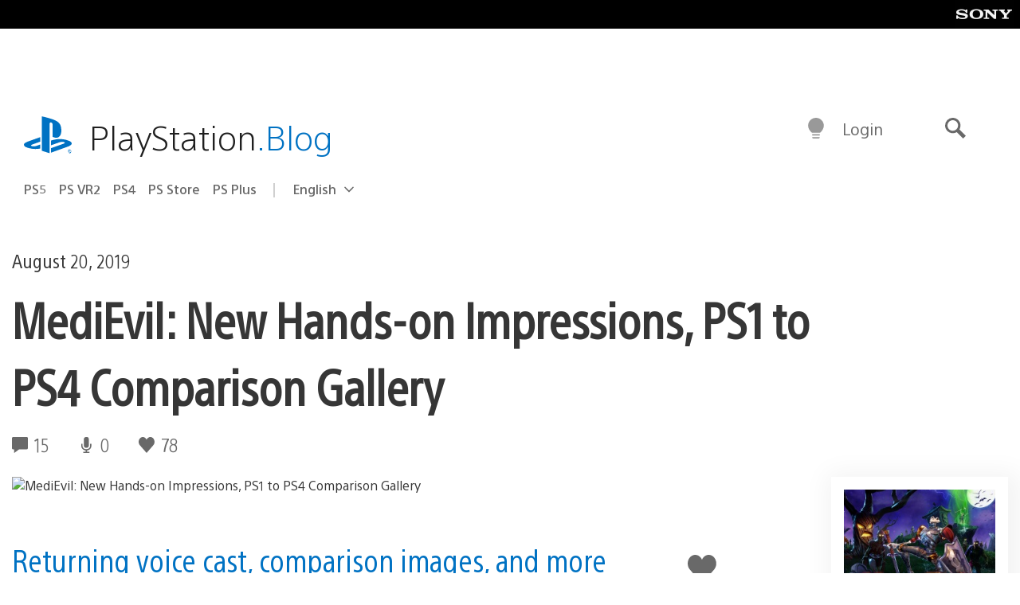

--- FILE ---
content_type: text/html; charset=UTF-8
request_url: https://blog.playstation.com/2019/08/20/medievil-new-hands-on-impressions-ps1-to-ps4-comparison-gallery/?fbclid=IwAR2XegZg317uzAuCpb8lDeJ3gAuwLKqhCQrOqc_UvzQ_7_pRPPojqkPwdBU
body_size: 36466
content:
<!doctype html>
<html lang="en-US" prefix="og: http://ogp.me/ns# article: http://ogp.me/ns/article#" class="no-js">
<head>
	<meta charset="UTF-8">
	<meta name="viewport" content="width=device-width, initial-scale=1, minimum-scale=1">
	<link rel="profile" href="http://gmpg.org/xfn/11">

	<script>document.documentElement.classList.remove("no-js");</script>

	<script>
		var currentDarkModeOption = localStorage.getItem( 'darkMode' );

		if ( currentDarkModeOption && currentDarkModeOption === 'dark' ) {
			document.documentElement.classList.add( 'prefers-color-mode-dark' );
		}

		if ( currentDarkModeOption && currentDarkModeOption === 'light' ) {
			document.documentElement.classList.add( 'prefers-color-mode-light' );
		}
	</script>

	<style type="text/css">
		/*! normalize.css v8.0.0 | MIT License | github.com/necolas/normalize.css */
		html{line-height:1.15;-webkit-text-size-adjust:100%}body{margin:0}link{display:none}h1{font-size:2em;margin:0.67em 0}hr{box-sizing:content-box;height:0;overflow:visible}pre{font-family:monospace, monospace;font-size:1em}a{background-color:transparent}abbr[title]{border-bottom:none;text-decoration:underline;-webkit-text-decoration:underline dotted;text-decoration:underline dotted}b,strong{font-weight:bolder}code,kbd,samp{font-family:monospace, monospace;font-size:1em}small{font-size:80%}sub,sup{font-size:75%;line-height:0;position:relative;vertical-align:baseline}sub{bottom:-0.25em}sup{top:-0.5em}img{border-style:none}button,input,optgroup,select,textarea{font-family:inherit;font-size:100%;line-height:1.15;margin:0}button,input{overflow:visible}button,select{text-transform:none}button,[type="button"],[type="reset"],[type="submit"]{-webkit-appearance:button}button::-moz-focus-inner,[type="button"]::-moz-focus-inner,[type="reset"]::-moz-focus-inner,[type="submit"]::-moz-focus-inner{border-style:none;padding:0}button:-moz-focusring,[type="button"]:-moz-focusring,[type="reset"]:-moz-focusring,[type="submit"]:-moz-focusring{outline:1px dotted ButtonText}fieldset{padding:0.35em 0.75em 0.625em}legend{box-sizing:border-box;color:inherit;display:table;max-width:100%;padding:0;white-space:normal}progress{vertical-align:baseline}textarea{overflow:auto}[type="checkbox"],[type="radio"]{box-sizing:border-box;padding:0}[type="number"]::-webkit-inner-spin-button,[type="number"]::-webkit-outer-spin-button{height:auto}[type="search"]{-webkit-appearance:textfield;outline-offset:-2px}[type="search"]::-webkit-search-decoration{-webkit-appearance:none}::-webkit-file-upload-button{-webkit-appearance:button;font:inherit}details{display:block}summary{display:list-item}template{display:none}[hidden]{display:none}
	</style>

	<script type="text/javascript" id="altis-accelerate-accelerate-js-before">
/* <![CDATA[ */
var Altis = Altis || {}; Altis.Analytics = {"Ready":false,"Loaded":false,"Consent":{"CookiePrefix":"wp_consent","Enabled":true,"Allowed":["functional","statistics-anonymous"]},"Config":{"LogEndpoint":"https:\/\/eu.accelerate.altis.cloud\/log","AppId":"a5470797cb9b49b3a8cdb698a4bbcb95","ExcludeBots":true},"Noop":true,"Data":{"Endpoint":{},"AppPackageName":"playstationblog","AppVersion":"","SiteName":"PlayStation.Blog","Attributes":{"postType":"post","postId":214950,"author":"gmcallister","authorId":"1131004","blog":"https:\/\/blog.playstation.com","network":"https:\/\/blog.playstation.com\/","blogId":1,"networkId":1},"Metrics":{}},"Audiences":[{"id":4063475720,"config":{"include":"all","groups":[{"include":"any","rules":[{"field":"endpoint.Location.Country","operator":"=","value":"AR","type":"string"},{"field":"endpoint.Location.Country","operator":"=","value":"BO","type":"string"},{"field":"endpoint.Location.Country","operator":"=","value":"BR","type":"string"},{"field":"endpoint.Location.Country","operator":"=","value":"CL","type":"string"},{"field":"endpoint.Location.Country","operator":"=","value":"CO","type":"string"},{"field":"endpoint.Location.Country","operator":"=","value":"CR","type":"string"},{"field":"endpoint.Location.Country","operator":"=","value":"DO","type":"string"},{"field":"endpoint.Location.Country","operator":"=","value":"EC","type":"string"},{"field":"endpoint.Location.Country","operator":"=","value":"SV","type":"string"},{"field":"endpoint.Location.Country","operator":"=","value":"GT","type":"string"},{"field":"endpoint.Location.Country","operator":"=","value":"HN","type":"string"},{"field":"endpoint.Location.Country","operator":"=","value":"MX","type":"string"},{"field":"endpoint.Location.Country","operator":"=","value":"NI","type":"string"},{"field":"endpoint.Location.Country","operator":"=","value":"PA","type":"string"},{"field":"endpoint.Location.Country","operator":"=","value":"PY","type":"string"},{"field":"endpoint.Location.Country","operator":"=","value":"PE","type":"string"},{"field":"endpoint.Location.Country","operator":"=","value":"UY","type":"string"},{"field":"endpoint.Location.Country","operator":"=","value":"VE","type":"string"}]}]}},{"id":202360640,"config":{"include":"all","groups":[{"include":"any","rules":[{"field":"endpoint.Location.Country","operator":"=","value":"AE","type":"string"},{"field":"endpoint.Location.Country","operator":"=","value":"AD","type":"string"},{"field":"endpoint.Location.Country","operator":"=","value":"AL","type":"string"},{"field":"endpoint.Location.Country","operator":"=","value":"AM","type":"string"},{"field":"endpoint.Location.Country","operator":"=","value":"AO","type":"string"},{"field":"endpoint.Location.Country","operator":"=","value":"AT","type":"string"},{"field":"endpoint.Location.Country","operator":"=","value":"AU","type":"string"},{"field":"endpoint.Location.Country","operator":"=","value":"AZ","type":"string"},{"field":"endpoint.Location.Country","operator":"=","value":"BA","type":"string"},{"field":"endpoint.Location.Country","operator":"=","value":"BD","type":"string"},{"field":"endpoint.Location.Country","operator":"=","value":"BE","type":"string"},{"field":"endpoint.Location.Country","operator":"=","value":"BG","type":"string"},{"field":"endpoint.Location.Country","operator":"=","value":"BH","type":"string"},{"field":"endpoint.Location.Country","operator":"=","value":"BW","type":"string"},{"field":"endpoint.Location.Country","operator":"=","value":"BY","type":"string"},{"field":"endpoint.Location.Country","operator":"=","value":"CD","type":"string"},{"field":"endpoint.Location.Country","operator":"=","value":"CH","type":"string"},{"field":"endpoint.Location.Country","operator":"=","value":"CM","type":"string"},{"field":"endpoint.Location.Country","operator":"=","value":"CY","type":"string"},{"field":"endpoint.Location.Country","operator":"=","value":"CZ","type":"string"},{"field":"endpoint.Location.Country","operator":"=","value":"DE","type":"string"},{"field":"endpoint.Location.Country","operator":"=","value":"DK","type":"string"},{"field":"endpoint.Location.Country","operator":"=","value":"DJ","type":"string"},{"field":"endpoint.Location.Country","operator":"=","value":"DZ","type":"string"},{"field":"endpoint.Location.Country","operator":"=","value":"EE","type":"string"},{"field":"endpoint.Location.Country","operator":"=","value":"EG","type":"string"},{"field":"endpoint.Location.Country","operator":"=","value":"ES","type":"string"},{"field":"endpoint.Location.Country","operator":"=","value":"ET","type":"string"},{"field":"endpoint.Location.Country","operator":"=","value":"FI","type":"string"},{"field":"endpoint.Location.Country","operator":"=","value":"FJ","type":"string"},{"field":"endpoint.Location.Country","operator":"=","value":"FR","type":"string"},{"field":"endpoint.Location.Country","operator":"=","value":"GB","type":"string"},{"field":"endpoint.Location.Country","operator":"=","value":"GE","type":"string"},{"field":"endpoint.Location.Country","operator":"=","value":"GH","type":"string"},{"field":"endpoint.Location.Country","operator":"=","value":"GI","type":"string"},{"field":"endpoint.Location.Country","operator":"=","value":"GR","type":"string"},{"field":"endpoint.Location.Country","operator":"=","value":"HU","type":"string"},{"field":"endpoint.Location.Country","operator":"=","value":"HR","type":"string"},{"field":"endpoint.Location.Country","operator":"=","value":"IE","type":"string"},{"field":"endpoint.Location.Country","operator":"=","value":"IL","type":"string"},{"field":"endpoint.Location.Country","operator":"=","value":"IN","type":"string"},{"field":"endpoint.Location.Country","operator":"=","value":"IS","type":"string"},{"field":"endpoint.Location.Country","operator":"=","value":"IT","type":"string"},{"field":"endpoint.Location.Country","operator":"=","value":"JO","type":"string"},{"field":"endpoint.Location.Country","operator":"=","value":"KE","type":"string"},{"field":"endpoint.Location.Country","operator":"=","value":"KG","type":"string"},{"field":"endpoint.Location.Country","operator":"=","value":"KW","type":"string"},{"field":"endpoint.Location.Country","operator":"=","value":"KZ","type":"string"},{"field":"endpoint.Location.Country","operator":"=","value":"LB","type":"string"},{"field":"endpoint.Location.Country","operator":"=","value":"LI","type":"string"},{"field":"endpoint.Location.Country","operator":"=","value":"LT","type":"string"},{"field":"endpoint.Location.Country","operator":"=","value":"LU","type":"string"},{"field":"endpoint.Location.Country","operator":"=","value":"LV","type":"string"},{"field":"endpoint.Location.Country","operator":"=","value":"MA","type":"string"},{"field":"endpoint.Location.Country","operator":"=","value":"MC","type":"string"},{"field":"endpoint.Location.Country","operator":"=","value":"MD","type":"string"},{"field":"endpoint.Location.Country","operator":"=","value":"ME","type":"string"},{"field":"endpoint.Location.Country","operator":"=","value":"MG","type":"string"},{"field":"endpoint.Location.Country","operator":"=","value":"MK","type":"string"},{"field":"endpoint.Location.Country","operator":"=","value":"MT","type":"string"},{"field":"endpoint.Location.Country","operator":"=","value":"MU","type":"string"},{"field":"endpoint.Location.Country","operator":"=","value":"MW","type":"string"},{"field":"endpoint.Location.Country","operator":"=","value":"MZ","type":"string"},{"field":"endpoint.Location.Country","operator":"=","value":"NA","type":"string"},{"field":"endpoint.Location.Country","operator":"=","value":"NG","type":"string"},{"field":"endpoint.Location.Country","operator":"=","value":"NL","type":"string"},{"field":"endpoint.Location.Country","operator":"=","value":"NO","type":"string"},{"field":"endpoint.Location.Country","operator":"=","value":"NZ","type":"string"},{"field":"endpoint.Location.Country","operator":"=","value":"OM","type":"string"},{"field":"endpoint.Location.Country","operator":"=","value":"PG","type":"string"},{"field":"endpoint.Location.Country","operator":"=","value":"PK","type":"string"},{"field":"endpoint.Location.Country","operator":"=","value":"PL","type":"string"},{"field":"endpoint.Location.Country","operator":"=","value":"PT","type":"string"},{"field":"endpoint.Location.Country","operator":"=","value":"QA","type":"string"},{"field":"endpoint.Location.Country","operator":"=","value":"RO","type":"string"},{"field":"endpoint.Location.Country","operator":"=","value":"RS","type":"string"},{"field":"endpoint.Location.Country","operator":"=","value":"RU","type":"string"},{"field":"endpoint.Location.Country","operator":"=","value":"SA","type":"string"},{"field":"endpoint.Location.Country","operator":"=","value":"SE","type":"string"},{"field":"endpoint.Location.Country","operator":"=","value":"SI","type":"string"},{"field":"endpoint.Location.Country","operator":"=","value":"SK","type":"string"},{"field":"endpoint.Location.Country","operator":"=","value":"SM","type":"string"},{"field":"endpoint.Location.Country","operator":"=","value":"SN","type":"string"},{"field":"endpoint.Location.Country","operator":"=","value":"SO","type":"string"},{"field":"endpoint.Location.Country","operator":"=","value":"SZ","type":"string"},{"field":"endpoint.Location.Country","operator":"=","value":"TJ","type":"string"},{"field":"endpoint.Location.Country","operator":"=","value":"TM","type":"string"},{"field":"endpoint.Location.Country","operator":"=","value":"TN","type":"string"},{"field":"endpoint.Location.Country","operator":"=","value":"TR","type":"string"},{"field":"endpoint.Location.Country","operator":"=","value":"TZ","type":"string"},{"field":"endpoint.Location.Country","operator":"=","value":"UA","type":"string"},{"field":"endpoint.Location.Country","operator":"=","value":"UG","type":"string"},{"field":"endpoint.Location.Country","operator":"=","value":"UK","type":"string"},{"field":"endpoint.Location.Country","operator":"=","value":"UZ","type":"string"},{"field":"endpoint.Location.Country","operator":"=","value":"VA","type":"string"},{"field":"endpoint.Location.Country","operator":"=","value":"XK","type":"string"},{"field":"endpoint.Location.Country","operator":"=","value":"YE","type":"string"},{"field":"endpoint.Location.Country","operator":"=","value":"ZA","type":"string"},{"field":"endpoint.Location.Country","operator":"=","value":"ZM","type":"string"},{"field":"endpoint.Location.Country","operator":"=","value":"ZW","type":"string"}]}]}},{"id":493781949,"config":{"include":"all","groups":[{"include":"any","rules":[{"field":"endpoint.Location.Country","operator":"=","value":"SG","type":"string"},{"field":"endpoint.Location.Country","operator":"=","value":"ID","type":"string"},{"field":"endpoint.Location.Country","operator":"=","value":"MY","type":"string"},{"field":"endpoint.Location.Country","operator":"=","value":"TH","type":"string"},{"field":"endpoint.Location.Country","operator":"=","value":"PH","type":"string"},{"field":"endpoint.Location.Country","operator":"=","value":"VN","type":"string"}]}]}},{"id":740343651,"config":{"include":"all","groups":[{"include":"any","rules":[{"field":"endpoint.Location.Country","operator":"=","value":"AL","type":"string"},{"field":"endpoint.Location.Country","operator":"=","value":"AT","type":"string"},{"field":"endpoint.Location.Country","operator":"=","value":"BA","type":"string"},{"field":"endpoint.Location.Country","operator":"=","value":"BE","type":"string"},{"field":"endpoint.Location.Country","operator":"=","value":"BG","type":"string"},{"field":"endpoint.Location.Country","operator":"=","value":"CH","type":"string"},{"field":"endpoint.Location.Country","operator":"=","value":"CY","type":"string"},{"field":"endpoint.Location.Country","operator":"=","value":"CZ","type":"string"},{"field":"endpoint.Location.Country","operator":"=","value":"DK","type":"string"},{"field":"endpoint.Location.Country","operator":"=","value":"EE","type":"string"},{"field":"endpoint.Location.Country","operator":"=","value":"ES","type":"string"},{"field":"endpoint.Location.Country","operator":"=","value":"FI","type":"string"},{"field":"endpoint.Location.Country","operator":"=","value":"FR","type":"string"},{"field":"endpoint.Location.Country","operator":"=","value":"GB","type":"string"},{"field":"endpoint.Location.Country","operator":"=","value":"GI","type":"string"},{"field":"endpoint.Location.Country","operator":"=","value":"GR","type":"string"},{"field":"endpoint.Location.Country","operator":"=","value":"HU","type":"string"},{"field":"endpoint.Location.Country","operator":"=","value":"HR","type":"string"},{"field":"endpoint.Location.Country","operator":"=","value":"IE","type":"string"},{"field":"endpoint.Location.Country","operator":"=","value":"IL","type":"string"},{"field":"endpoint.Location.Country","operator":"=","value":"IN","type":"string"},{"field":"endpoint.Location.Country","operator":"=","value":"IS","type":"string"},{"field":"endpoint.Location.Country","operator":"=","value":"IT","type":"string"},{"field":"endpoint.Location.Country","operator":"=","value":"JO","type":"string"},{"field":"endpoint.Location.Country","operator":"=","value":"KW","type":"string"},{"field":"endpoint.Location.Country","operator":"=","value":"LB","type":"string"},{"field":"endpoint.Location.Country","operator":"=","value":"LT","type":"string"},{"field":"endpoint.Location.Country","operator":"=","value":"LU","type":"string"},{"field":"endpoint.Location.Country","operator":"=","value":"LV","type":"string"},{"field":"endpoint.Location.Country","operator":"=","value":"MA","type":"string"},{"field":"endpoint.Location.Country","operator":"=","value":"MC","type":"string"},{"field":"endpoint.Location.Country","operator":"=","value":"MD","type":"string"},{"field":"endpoint.Location.Country","operator":"=","value":"ME","type":"string"},{"field":"endpoint.Location.Country","operator":"=","value":"MK","type":"string"},{"field":"endpoint.Location.Country","operator":"=","value":"MT","type":"string"},{"field":"endpoint.Location.Country","operator":"=","value":"NL","type":"string"},{"field":"endpoint.Location.Country","operator":"=","value":"NO","type":"string"},{"field":"endpoint.Location.Country","operator":"=","value":"OM","type":"string"},{"field":"endpoint.Location.Country","operator":"=","value":"PL","type":"string"},{"field":"endpoint.Location.Country","operator":"=","value":"PT","type":"string"},{"field":"endpoint.Location.Country","operator":"=","value":"QA","type":"string"},{"field":"endpoint.Location.Country","operator":"=","value":"RO","type":"string"},{"field":"endpoint.Location.Country","operator":"=","value":"RS","type":"string"},{"field":"endpoint.Location.Country","operator":"=","value":"SE","type":"string"},{"field":"endpoint.Location.Country","operator":"=","value":"SI","type":"string"},{"field":"endpoint.Location.Country","operator":"=","value":"SK","type":"string"},{"field":"endpoint.Location.Country","operator":"=","value":"SM","type":"string"},{"field":"endpoint.Location.Country","operator":"=","value":"TR","type":"string"},{"field":"endpoint.Location.Country","operator":"=","value":"UA","type":"string"},{"field":"endpoint.Location.Country","operator":"=","value":"UK","type":"string"},{"field":"endpoint.Location.Country","operator":"=","value":"VA","type":"string"}]}]}},{"id":4079745168,"config":{"include":"all","groups":[{"include":"any","rules":[{"field":"endpoint.Location.Country","operator":"=","value":"CA","type":"string"},{"field":"endpoint.Location.Country","operator":"=","value":"US","type":"string"}]}]}},{"id":410476,"config":{"include":"all","groups":[{"include":"any","rules":[{"field":"endpoint.Location.Country","operator":"=","value":"GB","type":"string"},{"field":"endpoint.Location.Country","operator":"=","value":"FR","type":"string"},{"field":"endpoint.Location.Country","operator":"=","value":"IT","type":"string"},{"field":"endpoint.Location.Country","operator":"=","value":"IE","type":"string"},{"field":"endpoint.Location.Country","operator":"=","value":"DE","type":"string"},{"field":"endpoint.Location.Country","operator":"=","value":"PT","type":"string"},{"field":"endpoint.Location.Country","operator":"=","value":"ES","type":"string"}]}]}},{"id":352703,"config":{"include":"all","groups":[{"include":"any","rules":[{"field":"endpoint.Location.Country","operator":"=","value":"US","type":"string"}]}]}},{"id":382577,"config":{"include":"all","groups":[{"include":"any","rules":[{"field":"attributes.referer","operator":"*=","value":"https:\/\/t.co\/","type":"string"},{"field":"attributes.referer","operator":"*=","value":"http:\/\/m.facebook.com\/","type":"string"},{"field":"attributes.referer","operator":"*=","value":"https:\/\/lm.facebook.com\/","type":"string"},{"field":"attributes.referer","operator":"*=","value":"https:\/\/l.facebook.com\/","type":"string"},{"field":"attributes.referer","operator":"*=","value":"facebook","type":"string"},{"field":"attributes.referer","operator":"*=","value":"twitter","type":"string"},{"field":"attributes.referer","operator":"*=","value":"https:\/\/l.instagram.com\/","type":"string"},{"field":"attributes.referer","operator":"*=","value":"https:\/\/out.reddit.com\/","type":"string"},{"field":"attributes.referer","operator":"*=","value":"https:\/\/old.reddit.com\/","type":"string"}]},{"include":"any","rules":[{"field":"endpoint.Demographic.Device","operator":"!=","value":"desktop","type":"string"}]},{"include":"any","rules":[{"field":"endpoint.Location.Country","operator":"=","value":"US","type":"string"}]}]}},{"id":381190,"config":{"include":"all","groups":[{"include":"any","rules":[{"field":"endpoint.Location.Country","operator":"=","value":"NL","type":"string"}]}]}},{"id":381188,"config":{"include":"all","groups":[{"include":"any","rules":[{"field":"endpoint.Location.Country","operator":"=","value":"BE","type":"string"}]}]}},{"id":381187,"config":{"include":"all","groups":[{"include":"any","rules":[{"field":"endpoint.Location.Country","operator":"=","value":"LU","type":"string"}]}]}},{"id":381185,"config":{"include":"all","groups":[{"include":"any","rules":[{"field":"endpoint.Location.Country","operator":"=","value":"JP","type":"string"}]}]}},{"id":379087,"config":{"include":"all","groups":[{"include":"any","rules":[{"field":"endpoint.Location.Country","operator":"=","value":"VN","type":"string"}]}]}},{"id":379084,"config":{"include":"all","groups":[{"include":"any","rules":[{"field":"endpoint.Location.Country","operator":"=","value":"PH","type":"string"}]}]}},{"id":379081,"config":{"include":"all","groups":[{"include":"any","rules":[{"field":"endpoint.Location.Country","operator":"=","value":"DE","type":"string"}]}]}},{"id":379078,"config":{"include":"all","groups":[{"include":"any","rules":[{"field":"endpoint.Location.Country","operator":"=","value":"FR","type":"string"}]}]}},{"id":379075,"config":{"include":"all","groups":[{"include":"any","rules":[{"field":"endpoint.Location.Country","operator":"=","value":"ID","type":"string"}]}]}},{"id":379072,"config":{"include":"all","groups":[{"include":"any","rules":[{"field":"endpoint.Location.Country","operator":"=","value":"MY","type":"string"}]}]}},{"id":353922,"config":{"include":"all","groups":[{"include":"any","rules":[{"field":"endpoint.Location.Country","operator":"=","value":"US","type":"string"},{"field":"endpoint.Location.Country","operator":"=","value":"CA","type":"string"}]}]}},{"id":378934,"config":{"include":"all","groups":[{"include":"any","rules":[{"field":"endpoint.Location.Country","operator":"=","value":"CA","type":"string"}]}]}},{"id":378481,"config":{"include":"all","groups":[{"include":"any","rules":[{"field":"endpoint.Location.Country","operator":"=","value":"SG","type":"string"}]},{"include":"any","rules":[{"field":"endpoint.Location.Country","operator":"=","value":"MY","type":"string"}]},{"include":"any","rules":[{"field":"endpoint.Location.Country","operator":"=","value":"TH","type":"string"}]},{"include":"any","rules":[{"field":"endpoint.Location.Country","operator":"=","value":"ID","type":"string"}]}]}},{"id":378031,"config":{"include":"all","groups":[{"include":"any","rules":[{"field":"endpoint.Location.Country","operator":"=","value":"TH","type":"string"}]}]}},{"id":378033,"config":{"include":"all","groups":[{"include":"any","rules":[{"field":"endpoint.Location.Country","operator":"=","value":"SG","type":"string"},{"field":"endpoint.Location.Country","operator":"=","value":"PH","type":"string"},{"field":"endpoint.Location.Country","operator":"=","value":"VN","type":"string"}]}]}},{"id":377600,"config":{"include":"all","groups":[{"include":"any","rules":[{"field":"endpoint.Location.Country","operator":"=","value":"MY","type":"string"},{"field":"endpoint.Location.Country","operator":"=","value":"ID","type":"string"}]}]}},{"id":377599,"config":{"include":"all","groups":[{"include":"any","rules":[{"field":"endpoint.Location.Country","operator":"=","value":"SG","type":"string"},{"field":"endpoint.Location.Country","operator":"=","value":"TH","type":"string"},{"field":"endpoint.Location.Country","operator":"=","value":"PH","type":"string"},{"field":"endpoint.Location.Country","operator":"=","value":"VN","type":"string"}]}]}},{"id":377562,"config":{"include":"all","groups":[{"include":"any","rules":[{"field":"endpoint.Location.Country","operator":"=","value":"GB","type":"string"}]}]}},{"id":377546,"config":{"include":"all","groups":[{"include":"any","rules":[{"field":"endpoint.Location.Country","operator":"=","value":"GB","type":"string"},{"field":"endpoint.Location.Country","operator":"=","value":"FR","type":"string"},{"field":"endpoint.Location.Country","operator":"=","value":"DE","type":"string"},{"field":"endpoint.Location.Country","operator":"=","value":"BE","type":"string"}]}]}},{"id":365356,"config":{"include":"all","groups":[{"include":"any","rules":[{"field":"endpoint.Location.Country","operator":"=","value":"AT","type":"string"}]}]}},{"id":363937,"config":{"include":"all","groups":[{"include":"any","rules":[{"field":"endpoint.Location.Country","operator":"=","value":"BR","type":"string"}]}]}},{"id":363752,"config":{"include":"all","groups":[{"include":"any","rules":[{"field":"endpoint.Location.Country","operator":"=","value":"MX","type":"string"}]}]}},{"id":363750,"config":{"include":"all","groups":[{"include":"any","rules":[{"field":"endpoint.Location.Country","operator":"=","value":"AR","type":"string"},{"field":"endpoint.Location.Country","operator":"=","value":"BO","type":"string"},{"field":"endpoint.Location.Country","operator":"=","value":"CL","type":"string"},{"field":"endpoint.Location.Country","operator":"=","value":"CO","type":"string"},{"field":"endpoint.Location.Country","operator":"=","value":"CR","type":"string"},{"field":"endpoint.Location.Country","operator":"=","value":"DO","type":"string"},{"field":"endpoint.Location.Country","operator":"=","value":"EC","type":"string"},{"field":"endpoint.Location.Country","operator":"=","value":"SV","type":"string"},{"field":"endpoint.Location.Country","operator":"=","value":"GT","type":"string"},{"field":"endpoint.Location.Country","operator":"=","value":"HN","type":"string"},{"field":"endpoint.Location.Country","operator":"=","value":"MX","type":"string"},{"field":"endpoint.Location.Country","operator":"=","value":"NI","type":"string"},{"field":"endpoint.Location.Country","operator":"=","value":"PA","type":"string"},{"field":"endpoint.Location.Country","operator":"=","value":"PE","type":"string"},{"field":"endpoint.Location.Country","operator":"=","value":"VE","type":"string"},{"field":"endpoint.Location.Country","operator":"=","value":"PY","type":"string"},{"field":"endpoint.Location.Country","operator":"=","value":"UY","type":"string"}]}]}},{"id":363747,"config":{"include":"all","groups":[{"include":"any","rules":[{"field":"endpoint.Location.Country","operator":"=","value":"AR","type":"string"},{"field":"endpoint.Location.Country","operator":"=","value":"BO","type":"string"},{"field":"endpoint.Location.Country","operator":"=","value":"BR","type":"string"},{"field":"endpoint.Location.Country","operator":"=","value":"CL","type":"string"},{"field":"endpoint.Location.Country","operator":"=","value":"CO","type":"string"},{"field":"endpoint.Location.Country","operator":"=","value":"CR","type":"string"},{"field":"endpoint.Location.Country","operator":"=","value":"DO","type":"string"},{"field":"endpoint.Location.Country","operator":"=","value":"EC","type":"string"},{"field":"endpoint.Location.Country","operator":"=","value":"SV","type":"string"},{"field":"endpoint.Location.Country","operator":"=","value":"GT","type":"string"},{"field":"endpoint.Location.Country","operator":"=","value":"HN","type":"string"},{"field":"endpoint.Location.Country","operator":"=","value":"NI","type":"string"},{"field":"endpoint.Location.Country","operator":"=","value":"PA","type":"string"},{"field":"endpoint.Location.Country","operator":"=","value":"PE","type":"string"},{"field":"endpoint.Location.Country","operator":"=","value":"VE","type":"string"},{"field":"endpoint.Location.Country","operator":"=","value":"PY","type":"string"},{"field":"endpoint.Location.Country","operator":"=","value":"UY","type":"string"}]}]}},{"id":363745,"config":{"include":"any","groups":[{"include":"any","rules":[{"field":"endpoint.Location.Country","operator":"=","value":"AR","type":"string"},{"field":"endpoint.Location.Country","operator":"=","value":"BO","type":"string"},{"field":"endpoint.Location.Country","operator":"=","value":"BR","type":"string"},{"field":"endpoint.Location.Country","operator":"=","value":"CL","type":"string"},{"field":"endpoint.Location.Country","operator":"=","value":"CO","type":"string"},{"field":"endpoint.Location.Country","operator":"=","value":"CR","type":"string"},{"field":"endpoint.Location.Country","operator":"=","value":"DO","type":"string"},{"field":"endpoint.Location.Country","operator":"=","value":"EC","type":"string"},{"field":"endpoint.Location.Country","operator":"=","value":"SV","type":"string"},{"field":"endpoint.Location.Country","operator":"=","value":"GT","type":"string"},{"field":"endpoint.Location.Country","operator":"=","value":"HN","type":"string"},{"field":"endpoint.Location.Country","operator":"=","value":"MX","type":"string"},{"field":"endpoint.Location.Country","operator":"=","value":"NI","type":"string"},{"field":"endpoint.Location.Country","operator":"=","value":"PA","type":"string"},{"field":"endpoint.Location.Country","operator":"=","value":"PE","type":"string"},{"field":"endpoint.Location.Country","operator":"=","value":"VE","type":"string"},{"field":"endpoint.Location.Country","operator":"=","value":"PY","type":"string"},{"field":"endpoint.Location.Country","operator":"=","value":"UY","type":"string"}]}]}},{"id":352757,"config":{"include":"all","groups":[{"include":"any","rules":[{"field":"endpoint.Demographic.Model","operator":"=","value":"Chrome","type":"string"}]}]}},{"id":352737,"config":{"include":"all","groups":[{"include":"any","rules":[{"field":"endpoint.Location.Country","operator":"!=","value":"US","type":"string"}]}]}},{"id":352708,"config":{"include":"all","groups":[{"include":"any","rules":[{"field":"endpoint.Location.Country","operator":"=","value":"AT","type":"string"},{"field":"endpoint.Location.Country","operator":"=","value":"BE","type":"string"},{"field":"endpoint.Location.Country","operator":"=","value":"BG","type":"string"},{"field":"endpoint.Location.Country","operator":"=","value":"HR","type":"string"},{"field":"endpoint.Location.Country","operator":"=","value":"CY","type":"string"},{"field":"endpoint.Location.Country","operator":"=","value":"CZ","type":"string"},{"field":"endpoint.Location.Country","operator":"=","value":"DK","type":"string"},{"field":"endpoint.Location.Country","operator":"=","value":"EE","type":"string"},{"field":"endpoint.Location.Country","operator":"=","value":"FI","type":"string"},{"field":"endpoint.Location.Country","operator":"=","value":"FR","type":"string"},{"field":"endpoint.Location.Country","operator":"=","value":"DE","type":"string"},{"field":"endpoint.Location.Country","operator":"=","value":"GR","type":"string"},{"field":"endpoint.Location.Country","operator":"=","value":"HU","type":"string"},{"field":"endpoint.Location.Country","operator":"=","value":"IE","type":"string"},{"field":"endpoint.Location.Country","operator":"=","value":"IT","type":"string"},{"field":"endpoint.Location.Country","operator":"=","value":"LV","type":"string"},{"field":"endpoint.Location.Country","operator":"=","value":"LT","type":"string"},{"field":"endpoint.Location.Country","operator":"=","value":"LU","type":"string"},{"field":"endpoint.Location.Country","operator":"=","value":"MT","type":"string"},{"field":"endpoint.Location.Country","operator":"=","value":"NL","type":"string"},{"field":"endpoint.Location.Country","operator":"=","value":"PL","type":"string"},{"field":"endpoint.Location.Country","operator":"=","value":"PT","type":"string"},{"field":"endpoint.Location.Country","operator":"=","value":"RO","type":"string"},{"field":"endpoint.Location.Country","operator":"=","value":"SK","type":"string"},{"field":"endpoint.Location.Country","operator":"=","value":"SI","type":"string"},{"field":"endpoint.Location.Country","operator":"=","value":"ES","type":"string"},{"field":"endpoint.Location.Country","operator":"=","value":"SE","type":"string"}]}]}},{"id":352707,"config":{"include":"all","groups":[{"include":"any","rules":[{"field":"endpoint.Location.Country","operator":"=","value":"AT","type":"string"},{"field":"endpoint.Location.Country","operator":"=","value":"BE","type":"string"},{"field":"endpoint.Location.Country","operator":"=","value":"BG","type":"string"},{"field":"endpoint.Location.Country","operator":"=","value":"HR","type":"string"},{"field":"endpoint.Location.Country","operator":"=","value":"CY","type":"string"},{"field":"endpoint.Location.Country","operator":"=","value":"CZ","type":"string"},{"field":"endpoint.Location.Country","operator":"=","value":"DK","type":"string"},{"field":"endpoint.Location.Country","operator":"=","value":"EE","type":"string"},{"field":"endpoint.Location.Country","operator":"=","value":"FI","type":"string"},{"field":"endpoint.Location.Country","operator":"=","value":"FR","type":"string"},{"field":"endpoint.Location.Country","operator":"=","value":"DE","type":"string"},{"field":"endpoint.Location.Country","operator":"=","value":"GR","type":"string"},{"field":"endpoint.Location.Country","operator":"=","value":"HU","type":"string"},{"field":"endpoint.Location.Country","operator":"=","value":"IE","type":"string"},{"field":"endpoint.Location.Country","operator":"=","value":"IT","type":"string"},{"field":"endpoint.Location.Country","operator":"=","value":"LV","type":"string"},{"field":"endpoint.Location.Country","operator":"=","value":"LT","type":"string"},{"field":"endpoint.Location.Country","operator":"=","value":"LU","type":"string"},{"field":"endpoint.Location.Country","operator":"=","value":"MT","type":"string"},{"field":"endpoint.Location.Country","operator":"=","value":"NL","type":"string"},{"field":"endpoint.Location.Country","operator":"=","value":"PL","type":"string"},{"field":"endpoint.Location.Country","operator":"=","value":"PT","type":"string"},{"field":"endpoint.Location.Country","operator":"=","value":"RO","type":"string"},{"field":"endpoint.Location.Country","operator":"=","value":"SK","type":"string"},{"field":"endpoint.Location.Country","operator":"=","value":"SI","type":"string"},{"field":"endpoint.Location.Country","operator":"=","value":"ES","type":"string"},{"field":"endpoint.Location.Country","operator":"=","value":"SE","type":"string"},{"field":"endpoint.Location.Country","operator":"=","value":"AL","type":"string"},{"field":"endpoint.Location.Country","operator":"=","value":"AD","type":"string"},{"field":"endpoint.Location.Country","operator":"=","value":"AM","type":"string"},{"field":"endpoint.Location.Country","operator":"=","value":"BY","type":"string"},{"field":"endpoint.Location.Country","operator":"=","value":"BA","type":"string"},{"field":"endpoint.Location.Country","operator":"=","value":"FO","type":"string"},{"field":"endpoint.Location.Country","operator":"=","value":"GE","type":"string"},{"field":"endpoint.Location.Country","operator":"=","value":"GI","type":"string"},{"field":"endpoint.Location.Country","operator":"=","value":"IS","type":"string"},{"field":"endpoint.Location.Country","operator":"=","value":"IM","type":"string"},{"field":"endpoint.Location.Country","operator":"=","value":"XK","type":"string"},{"field":"endpoint.Location.Country","operator":"=","value":"LI","type":"string"},{"field":"endpoint.Location.Country","operator":"=","value":"MK","type":"string"},{"field":"endpoint.Location.Country","operator":"=","value":"MD","type":"string"},{"field":"endpoint.Location.Country","operator":"=","value":"MC","type":"string"},{"field":"endpoint.Location.Country","operator":"=","value":"ME","type":"string"},{"field":"endpoint.Location.Country","operator":"=","value":"NO","type":"string"},{"field":"endpoint.Location.Country","operator":"=","value":"RU","type":"string"},{"field":"endpoint.Location.Country","operator":"=","value":"SM","type":"string"},{"field":"endpoint.Location.Country","operator":"=","value":"RS","type":"string"},{"field":"endpoint.Location.Country","operator":"=","value":"CH","type":"string"},{"field":"endpoint.Location.Country","operator":"=","value":"TR","type":"string"},{"field":"endpoint.Location.Country","operator":"=","value":"UA","type":"string"},{"field":"endpoint.Location.Country","operator":"=","value":"GB","type":"string"}]}]}}]};Altis.Analytics.onReady = function ( callback ) {if ( Altis.Analytics.Ready ) {callback();} else {window.addEventListener( 'altis.analytics.ready', callback );}};Altis.Analytics.onLoad = function ( callback ) {if ( Altis.Analytics.Loaded ) {callback();} else {window.addEventListener( 'altis.analytics.loaded', callback );}};
/* ]]> */
</script>
<script type="text/javascript" src="https://eu.accelerate.altis.cloud/accelerate.3.5.2.js?ver=7f92e30756165bf9ac7e409812147ada" id="altis-accelerate-accelerate-js" async></script>
<script type="text/javascript" id="altis-accelerate-experiments-js-before">
/* <![CDATA[ */
window.Altis = window.Altis || {};window.Altis.Analytics = window.Altis.Analytics || {};window.Altis.Analytics.Experiments = window.Altis.Analytics.Experiments || {};window.Altis.Analytics.Experiments.BuildURL = "https:\/\/blog.playstation.com\/content\/mu-plugins\/altis-accelerate\/build";window.Altis.Analytics.Experiments.Goals = {"engagement":{"name":"engagement","event":"click","label":"Engagement (Default)","selector":"a,input[type=\"button\"],input[type=\"submit\"],input[type=\"image\"],button,area","closest":null,"args":{"validation_message":"You need to add at least one clickable element or a form to track conversions."}},"click_any_link":{"name":"click_any_link","event":"click","label":"Click on any link","selector":"a","closest":null,"args":{"validation_message":"You need to add at least one link to this content to track conversions."}},"submit_form":{"name":"submit_form","event":"submit","label":"Submit a form","selector":"form","closest":null,"args":{"validation_message":"You need to add a form to this content to track conversions."}}};
/* ]]> */
</script>
<script type="text/javascript" src="https://blog.playstation.com/content/mu-plugins/altis-accelerate/build/experiments.5a093149.js?ver=7f92e30756165bf9ac7e409812147ada" id="altis-accelerate-experiments-js" async></script>
<title>MediEvil: New Hands-on Impressions, PS1 to PS4 Comparison Gallery &#8211; PlayStation.Blog</title>
<meta name='robots' content='max-image-preview:large' />
<link rel='preconnect' href='https://cdn.cookielaw.org' />
<link rel="alternate" type="application/rss+xml" title="PlayStation.Blog &raquo; Feed" href="http://feeds.feedburner.com/psblog" />
<link rel="alternate" type="application/rss+xml" title="PlayStation.Blog &raquo; Comments Feed" href="http://feeds.feedburner.com/psblog" />
<link rel="alternate" type="application/rss+xml" title="PlayStation.Blog &raquo; MediEvil: New Hands-on Impressions, PS1 to PS4 Comparison Gallery Comments Feed" href="https://blog.playstation.com/2019/08/20/medievil-new-hands-on-impressions-ps1-to-ps4-comparison-gallery/feed/" />
<style id='classic-theme-styles-inline-css' type='text/css'>
/*! This file is auto-generated */
.wp-block-button__link{color:#fff;background-color:#32373c;border-radius:9999px;box-shadow:none;text-decoration:none;padding:calc(.667em + 2px) calc(1.333em + 2px);font-size:1.125em}.wp-block-file__button{background:#32373c;color:#fff;text-decoration:none}
</style>
<style id='global-styles-inline-css' type='text/css'>
:root{--wp--preset--aspect-ratio--square: 1;--wp--preset--aspect-ratio--4-3: 4/3;--wp--preset--aspect-ratio--3-4: 3/4;--wp--preset--aspect-ratio--3-2: 3/2;--wp--preset--aspect-ratio--2-3: 2/3;--wp--preset--aspect-ratio--16-9: 16/9;--wp--preset--aspect-ratio--9-16: 9/16;--wp--preset--color--black: #1f1f1f;--wp--preset--color--cyan-bluish-gray: #abb8c3;--wp--preset--color--white: #fff;--wp--preset--color--pale-pink: #f78da7;--wp--preset--color--vivid-red: #cf2e2e;--wp--preset--color--luminous-vivid-orange: #ff6900;--wp--preset--color--luminous-vivid-amber: #fcb900;--wp--preset--color--light-green-cyan: #7bdcb5;--wp--preset--color--vivid-green-cyan: #00d084;--wp--preset--color--pale-cyan-blue: #8ed1fc;--wp--preset--color--vivid-cyan-blue: #0693e3;--wp--preset--color--vivid-purple: #9b51e0;--wp--preset--color--dark-grey: #363636;--wp--preset--color--grey: #999;--wp--preset--color--satin-blue: #0072c3;--wp--preset--color--light-blue: #00a2ff;--wp--preset--color--dark-blue: #002f67;--wp--preset--color--pale-blue: var( --pale-blue );--wp--preset--gradient--vivid-cyan-blue-to-vivid-purple: linear-gradient(135deg,rgba(6,147,227,1) 0%,rgb(155,81,224) 100%);--wp--preset--gradient--light-green-cyan-to-vivid-green-cyan: linear-gradient(135deg,rgb(122,220,180) 0%,rgb(0,208,130) 100%);--wp--preset--gradient--luminous-vivid-amber-to-luminous-vivid-orange: linear-gradient(135deg,rgba(252,185,0,1) 0%,rgba(255,105,0,1) 100%);--wp--preset--gradient--luminous-vivid-orange-to-vivid-red: linear-gradient(135deg,rgba(255,105,0,1) 0%,rgb(207,46,46) 100%);--wp--preset--gradient--very-light-gray-to-cyan-bluish-gray: linear-gradient(135deg,rgb(238,238,238) 0%,rgb(169,184,195) 100%);--wp--preset--gradient--cool-to-warm-spectrum: linear-gradient(135deg,rgb(74,234,220) 0%,rgb(151,120,209) 20%,rgb(207,42,186) 40%,rgb(238,44,130) 60%,rgb(251,105,98) 80%,rgb(254,248,76) 100%);--wp--preset--gradient--blush-light-purple: linear-gradient(135deg,rgb(255,206,236) 0%,rgb(152,150,240) 100%);--wp--preset--gradient--blush-bordeaux: linear-gradient(135deg,rgb(254,205,165) 0%,rgb(254,45,45) 50%,rgb(107,0,62) 100%);--wp--preset--gradient--luminous-dusk: linear-gradient(135deg,rgb(255,203,112) 0%,rgb(199,81,192) 50%,rgb(65,88,208) 100%);--wp--preset--gradient--pale-ocean: linear-gradient(135deg,rgb(255,245,203) 0%,rgb(182,227,212) 50%,rgb(51,167,181) 100%);--wp--preset--gradient--electric-grass: linear-gradient(135deg,rgb(202,248,128) 0%,rgb(113,206,126) 100%);--wp--preset--gradient--midnight: linear-gradient(135deg,rgb(2,3,129) 0%,rgb(40,116,252) 100%);--wp--preset--font-size--small: 13px;--wp--preset--font-size--medium: 20px;--wp--preset--font-size--large: 36px;--wp--preset--font-size--x-large: 42px;--wp--preset--spacing--20: 0.44rem;--wp--preset--spacing--30: 0.67rem;--wp--preset--spacing--40: 1rem;--wp--preset--spacing--50: 1.5rem;--wp--preset--spacing--60: 2.25rem;--wp--preset--spacing--70: 3.38rem;--wp--preset--spacing--80: 5.06rem;--wp--preset--shadow--natural: 6px 6px 9px rgba(0, 0, 0, 0.2);--wp--preset--shadow--deep: 12px 12px 50px rgba(0, 0, 0, 0.4);--wp--preset--shadow--sharp: 6px 6px 0px rgba(0, 0, 0, 0.2);--wp--preset--shadow--outlined: 6px 6px 0px -3px rgba(255, 255, 255, 1), 6px 6px rgba(0, 0, 0, 1);--wp--preset--shadow--crisp: 6px 6px 0px rgba(0, 0, 0, 1);}:where(.is-layout-flex){gap: 0.5em;}:where(.is-layout-grid){gap: 0.5em;}body .is-layout-flex{display: flex;}.is-layout-flex{flex-wrap: wrap;align-items: center;}.is-layout-flex > :is(*, div){margin: 0;}body .is-layout-grid{display: grid;}.is-layout-grid > :is(*, div){margin: 0;}:where(.wp-block-columns.is-layout-flex){gap: 2em;}:where(.wp-block-columns.is-layout-grid){gap: 2em;}:where(.wp-block-post-template.is-layout-flex){gap: 1.25em;}:where(.wp-block-post-template.is-layout-grid){gap: 1.25em;}.has-black-color{color: var(--wp--preset--color--black) !important;}.has-cyan-bluish-gray-color{color: var(--wp--preset--color--cyan-bluish-gray) !important;}.has-white-color{color: var(--wp--preset--color--white) !important;}.has-pale-pink-color{color: var(--wp--preset--color--pale-pink) !important;}.has-vivid-red-color{color: var(--wp--preset--color--vivid-red) !important;}.has-luminous-vivid-orange-color{color: var(--wp--preset--color--luminous-vivid-orange) !important;}.has-luminous-vivid-amber-color{color: var(--wp--preset--color--luminous-vivid-amber) !important;}.has-light-green-cyan-color{color: var(--wp--preset--color--light-green-cyan) !important;}.has-vivid-green-cyan-color{color: var(--wp--preset--color--vivid-green-cyan) !important;}.has-pale-cyan-blue-color{color: var(--wp--preset--color--pale-cyan-blue) !important;}.has-vivid-cyan-blue-color{color: var(--wp--preset--color--vivid-cyan-blue) !important;}.has-vivid-purple-color{color: var(--wp--preset--color--vivid-purple) !important;}.has-black-background-color{background-color: var(--wp--preset--color--black) !important;}.has-cyan-bluish-gray-background-color{background-color: var(--wp--preset--color--cyan-bluish-gray) !important;}.has-white-background-color{background-color: var(--wp--preset--color--white) !important;}.has-pale-pink-background-color{background-color: var(--wp--preset--color--pale-pink) !important;}.has-vivid-red-background-color{background-color: var(--wp--preset--color--vivid-red) !important;}.has-luminous-vivid-orange-background-color{background-color: var(--wp--preset--color--luminous-vivid-orange) !important;}.has-luminous-vivid-amber-background-color{background-color: var(--wp--preset--color--luminous-vivid-amber) !important;}.has-light-green-cyan-background-color{background-color: var(--wp--preset--color--light-green-cyan) !important;}.has-vivid-green-cyan-background-color{background-color: var(--wp--preset--color--vivid-green-cyan) !important;}.has-pale-cyan-blue-background-color{background-color: var(--wp--preset--color--pale-cyan-blue) !important;}.has-vivid-cyan-blue-background-color{background-color: var(--wp--preset--color--vivid-cyan-blue) !important;}.has-vivid-purple-background-color{background-color: var(--wp--preset--color--vivid-purple) !important;}.has-black-border-color{border-color: var(--wp--preset--color--black) !important;}.has-cyan-bluish-gray-border-color{border-color: var(--wp--preset--color--cyan-bluish-gray) !important;}.has-white-border-color{border-color: var(--wp--preset--color--white) !important;}.has-pale-pink-border-color{border-color: var(--wp--preset--color--pale-pink) !important;}.has-vivid-red-border-color{border-color: var(--wp--preset--color--vivid-red) !important;}.has-luminous-vivid-orange-border-color{border-color: var(--wp--preset--color--luminous-vivid-orange) !important;}.has-luminous-vivid-amber-border-color{border-color: var(--wp--preset--color--luminous-vivid-amber) !important;}.has-light-green-cyan-border-color{border-color: var(--wp--preset--color--light-green-cyan) !important;}.has-vivid-green-cyan-border-color{border-color: var(--wp--preset--color--vivid-green-cyan) !important;}.has-pale-cyan-blue-border-color{border-color: var(--wp--preset--color--pale-cyan-blue) !important;}.has-vivid-cyan-blue-border-color{border-color: var(--wp--preset--color--vivid-cyan-blue) !important;}.has-vivid-purple-border-color{border-color: var(--wp--preset--color--vivid-purple) !important;}.has-vivid-cyan-blue-to-vivid-purple-gradient-background{background: var(--wp--preset--gradient--vivid-cyan-blue-to-vivid-purple) !important;}.has-light-green-cyan-to-vivid-green-cyan-gradient-background{background: var(--wp--preset--gradient--light-green-cyan-to-vivid-green-cyan) !important;}.has-luminous-vivid-amber-to-luminous-vivid-orange-gradient-background{background: var(--wp--preset--gradient--luminous-vivid-amber-to-luminous-vivid-orange) !important;}.has-luminous-vivid-orange-to-vivid-red-gradient-background{background: var(--wp--preset--gradient--luminous-vivid-orange-to-vivid-red) !important;}.has-very-light-gray-to-cyan-bluish-gray-gradient-background{background: var(--wp--preset--gradient--very-light-gray-to-cyan-bluish-gray) !important;}.has-cool-to-warm-spectrum-gradient-background{background: var(--wp--preset--gradient--cool-to-warm-spectrum) !important;}.has-blush-light-purple-gradient-background{background: var(--wp--preset--gradient--blush-light-purple) !important;}.has-blush-bordeaux-gradient-background{background: var(--wp--preset--gradient--blush-bordeaux) !important;}.has-luminous-dusk-gradient-background{background: var(--wp--preset--gradient--luminous-dusk) !important;}.has-pale-ocean-gradient-background{background: var(--wp--preset--gradient--pale-ocean) !important;}.has-electric-grass-gradient-background{background: var(--wp--preset--gradient--electric-grass) !important;}.has-midnight-gradient-background{background: var(--wp--preset--gradient--midnight) !important;}.has-small-font-size{font-size: var(--wp--preset--font-size--small) !important;}.has-medium-font-size{font-size: var(--wp--preset--font-size--medium) !important;}.has-large-font-size{font-size: var(--wp--preset--font-size--large) !important;}.has-x-large-font-size{font-size: var(--wp--preset--font-size--x-large) !important;}
:where(.wp-block-post-template.is-layout-flex){gap: 1.25em;}:where(.wp-block-post-template.is-layout-grid){gap: 1.25em;}
:where(.wp-block-columns.is-layout-flex){gap: 2em;}:where(.wp-block-columns.is-layout-grid){gap: 2em;}
:root :where(.wp-block-pullquote){font-size: 1.5em;line-height: 1.6;}
</style>
<link rel='stylesheet' id='1b0fd6df7fce86818b00b323539e6cb8-css' integrity='sha384-xFUDp/EkncdIOxQVD+eAwevr9ngEYoY5RhPUrdi84QfY7PtZEJz76g2Vl0L02X/U' href='https://blog.playstation.com/content/themes/playstation-2018/css/c598390f7bbb52fd59bf-main.css' type='text/css' media='all' />
<link rel='stylesheet' id='5db220e71f01d26129370e1ae7341d2c-css' integrity='sha384-7qSCtNZ5uZZFHdCT9oek0ADNGS4hd38qrfSCFLowigHtx3KyKTygpkt1XIhQ4kI/' href='https://blog.playstation.com/content/themes/playstation-2018/css/c598390f7bbb52fd59bf-singular.css' type='text/css' media='all' />
<script type="text/javascript" src="https://cdn.cookielaw.org/consent/0194a27f-57a3-7617-afa7-86ca2a2123a3/OtAutoBlock.js?ver=1.0" id="onetrust-cookie-notice-js"></script>
<script type="text/javascript" src="https://cdn.cookielaw.org/scripttemplates/otSDKStub.js?ver=1.0" id="onetrust-stub-js" data-domain-script="0194a27f-57a3-7617-afa7-86ca2a2123a3"></script>
<script type="text/javascript" id="onetrust-stub-js-after">
/* <![CDATA[ */
	const onUserData = new Promise( ( resolve ) => {
		window.addEventListener( 'noUserData', () => {
			resolve( {
				id: null,
				plus: null
			} );
		} );

		window.addEventListener( 'getUserData', ( data ) => {
			userData = data.detail;

			resolve( {
				id: userData?.psnID,
				plus: userData?.psPlus
			} );
		} );
	} );

	window.OptanonWrapper = () => {
		// Convert categories to array.
		const categories = window.OnetrustActiveGroups.split( ',' ).reduce( ( array, e ) => {
			if ( e ) {
				array.push( e );
			}
			return array;
		}, [] );

		const targetingGroupId = 'C0004';
		const performanceGroupId = 'C0002';
		const youTubeGroupId = 'SEU21';

		// Check if the targeting category was consented to.
		if ( categories.includes( targetingGroupId ) ) {
			window.Altis.Analytics.Noop = false;
				if ( ! document.getElementById( 'psn-ga4' ) ) {
		const scriptTag = document.createElement( 'script' );
		scriptTag.setAttribute( 'id', 'psn-ga4' );
		scriptTag.setAttribute( 'src', 'https://www.googletagmanager.com/gtag/js?id=G-FRX46FGGB7' );
		scriptTag.setAttribute( 'type', 'text/javascript' );
		scriptTag.setAttribute( 'async', '' );

		document.head.appendChild( scriptTag );
	}

	window.dataLayer = window.dataLayer || [];
	function gtag(){dataLayer.push(arguments);}
	gtag('js', new Date());
	gtag('config', 'G-FRX46FGGB7', {});
		(function(i,s,o,g,r,a,m){i['GoogleAnalyticsObject']=r;i[r]=i[r]||function(){(i[r].q=i[r].q||[]).push(arguments)},i[r].l=1*new Date();a=s.createElement(o),m=s.getElementsByTagName(o)[0];a.async=1;a.src=g;m.parentNode.insertBefore(a,m)})(window,document,'script','https://www.google-analytics.com/analytics.js','ga');
	ga('create', 'UA-1795022-1', 'auto');
	ga('send', 'pageview');
			}

		// Check if the performance category was consented to.
		if ( categories.includes( performanceGroupId ) ) {
					if ( ! document.getElementById( 'adobe-analytics' ) ) {
			const scriptTag = document.createElement( 'script' );
			scriptTag.setAttribute( 'id', 'adobe-analytics' );
			scriptTag.setAttribute( 'src', '//assets.adobedtm.com/3dc13bcabc29/51371216b955/launch-e57e603e27e9.min.js' );
			scriptTag.setAttribute( 'type', 'text/javascript' );
			scriptTag.setAttribute( 'async', '' );

			document.head.appendChild( scriptTag );
		}

		onUserData.then( ( user ) => {
			DataLayer.default.pageview({
				primaryCategory: psnAnalytics.primaryCategory,
				pageTypes: {
					'/': 'list',
					'/page/*': 'list',
					'/tag/*': 'list',
					'/category/*': 'list',
					'$//(\/[12]\d{3}\/(0[1-9]|1[0-2])\/(0[1-9]|[12]\d|3[01]))\/(.*)/gi': 'detail',
				},
				app: {
					env: psnAnalytics.app.env,
					name: 'blog',
					version: psnAnalytics.app.version
				},
				locale: psnAnalytics.locale,
				user: user
			} );
		} );

		if ( psnAnalytics.search ) {
			DataLayer.default.search( psnAnalytics.search );
		}
				}

		// Add body class if the YouTube category was consented to.
		if ( categories.includes( youTubeGroupId ) ) {
			document.body.classList.add( 'onetrust-youtube-consent' );
		} else {
			document.body.classList.remove( 'onetrust-youtube-consent' );
		}

		const consentEvent = new CustomEvent( 'wp_listen_for_consent_change', {
			detail: {
				statistics: categories.includes( youTubeGroupId ) ? 'allow' : 'deny'
			},
		} );

		document.dispatchEvent( consentEvent );
	}
	
/* ]]> */
</script>
<link rel="https://api.w.org/" href="https://blog.playstation.com/wp-json/" /><link rel="alternate" title="JSON" type="application/json" href="https://blog.playstation.com/wp-json/wp/v2/posts/214950" /><link rel="EditURI" type="application/rsd+xml" title="RSD" href="https://blog.playstation.com/xmlrpc.php?rsd" />

<link rel="canonical" href="https://blog.playstation.com/2019/08/20/medievil-new-hands-on-impressions-ps1-to-ps4-comparison-gallery/" />
<link rel='shortlink' href='https://blog.playstation.com/?p=214950' />
<link rel="alternate" title="oEmbed (JSON)" type="application/json+oembed" href="https://blog.playstation.com/wp-json/oembed/1.0/embed?url=https%3A%2F%2Fblog.playstation.com%2F2019%2F08%2F20%2Fmedievil-new-hands-on-impressions-ps1-to-ps4-comparison-gallery%2F" />
<link rel="alternate" title="oEmbed (XML)" type="text/xml+oembed" href="https://blog.playstation.com/wp-json/oembed/1.0/embed?url=https%3A%2F%2Fblog.playstation.com%2F2019%2F08%2F20%2Fmedievil-new-hands-on-impressions-ps1-to-ps4-comparison-gallery%2F&#038;format=xml" />
<meta property="og:title" name="og:title" content="MediEvil: New Hands-on Impressions, PS1 to PS4 Comparison Gallery" />
<meta property="og:type" name="og:type" content="article" />
<meta property="og:image" name="og:image" content="https://blog.playstation.com/tachyon/2019/08/medievil-featured.jpg?presign=X-Amz-Content-Sha256%3DUNSIGNED-PAYLOAD%26X-Amz-Security-Token%3DIQoJb3JpZ2luX2VjEI3%252F%252F%252F%252F%252F%252F%252F%252F%252F%252FwEaCXVzLWVhc3QtMSJIMEYCIQC80BPivBkMRWY%252BP3Nc%252FBB5zkz9r9dCrsqV4g6S6A7nBQIhALhePIaVhRRHs25fGV4t6rqMvxpaH7vQsc2FywHvKvSJKv0DCFYQABoMNTc3NDE4ODE4NDEzIgw91doLZdBeKxuG1QIq2gPAN2QTDNwo9X5hyeFGJy0FGXH8qA7%252BG5qjG%252BIML6tdefZbtSBArpOPvWhr%252BfjWPyunWTWrqGkITIpZM6vyRD25l5tP5Azg48Wzm5cnWX6vOOBzvy2%252B7fbUfsvYHrxUBT6AqYyyZORnK%252FC5gwrR3KyTKFSL96zflPE10Ly39ATWos97Vn4WnFbq5ArI0X9l0J8JAwqh0M%252B5GZbJCqgrYSe76h9AX7WMN5Bc3IBqONgri3UuozCJiqpGdimTiT3t9fxEBY4fz1Wp%252F02btpqWg%252FHDYsClJTOhezUyLDnzG0lLAwUKxz%252FwPRjs3lwMICCE5N%252B3vcZ9KM9eHiJ%252FAGjcuieoFc%252FqLTOsKCHjnBsJmhdmYXEElWXdVR2uXPI6h0ByGTbmy98OT2T4Y5cv3J8CdaK%252Bub1K4w3%252F9VozcGN2M%252FqKimzprCvc%252Bik8x5fambO%252B6npA6bKUm835XuPIzDJRuglpYfv9vHnJPFmzRWS2Q2gHk45QxLgbrNLeXmK%252BP5P52c4%252FOsZ7FvEmhiIOE2r9bFVQZbSHYdoOo6jSG6ZZkkY2qqeHRn4W5UZ3gRP8VJC2vI%252BeVsCMgnXKFP4dKwjGP4W8T5AEfpeHtTYTYLv5PvTve3YKCRmfmsU7za8wq%252B6BygY6pAFdfQYjtCvzBwDMGxdYRWIKmCUZ5MVWPGphah0k3jJIfWVKhNVizytYDRzzYm7obma69EkgbNXMaf8jYq0tGIVJ5E0mLt%252B5bRrpbZb2M8xnDlXkO%252FZ3SUtqFrPBp1PV5AX5RA9TmCXLg5o54kBbMkx1hpbDyYhq7FdLGCWptxFrmrzacwujsVxg1UyPuJpCAhuEnMrfK1JJxHgMuShEWL2Sy3fU4g%253D%253D%26X-Amz-Algorithm%3DAWS4-HMAC-SHA256%26X-Amz-Credential%3DASIAYM4GX6NWYOVRLQOL%252F20251215%252Fus-east-1%252Fs3%252Faws4_request%26X-Amz-Date%3D20251215T210538Z%26X-Amz-SignedHeaders%3Dhost%26X-Amz-Expires%3D900%26X-Amz-Signature%3Dc920361a35457f2f4efc51d41bb53a5e9cb930178533817b31de1ccbab53b47b" />
<meta property="og:url" name="og:url" content="https://blog.playstation.com/2019/08/20/medievil-new-hands-on-impressions-ps1-to-ps4-comparison-gallery/" />
<meta property="og:description" name="og:description" content="Returning voice cast, comparison images, and more revealed in new hands-on from Gamescom." />
<meta property="og:locale" name="og:locale" content="en_US" />
<meta property="og:site_name" name="og:site_name" content="PlayStation.Blog" />
<meta property="twitter:card" name="twitter:card" content="summary_large_image" />
<meta property="description" name="description" content="Returning voice cast, comparison images, and more revealed in new hands-on from Gamescom." />
<meta property="article:tag" name="article:tag" content="medievil" />
<meta property="article:tag" name="article:tag" content="playstation games" />
<meta property="article:tag" name="article:tag" content="ps4" />
<meta property="article:section" name="article:section" content="PS4" />
<meta property="article:published_time" name="article:published_time" content="2019-08-20T05:00:58-07:00" />
<meta property="article:modified_time" name="article:modified_time" content="2019-08-20T11:47:21-07:00" />
<meta property="article:author" name="article:author" content="https://blog.playstation.com/author/gmcallister/" />
	<link rel="stylesheet" href="https://blog.playstation.com/content/themes/playstation-2018/css/c598390f7bbb52fd59bf-fonts.css" media="print" onload="this.media='all'; this.onload=null;">
	<link rel="icon" href="https://blog.playstation.com/tachyon/2019/03/cropped-pslogo.png?fit=32%2C32" sizes="32x32" />
<link rel="icon" href="https://blog.playstation.com/tachyon/2019/03/cropped-pslogo.png?fit=192%2C192" sizes="192x192" />
<link rel="apple-touch-icon" href="https://blog.playstation.com/tachyon/2019/03/cropped-pslogo.png?fit=180%2C180" />
<meta name="msapplication-TileImage" content="https://blog.playstation.com/tachyon/2019/03/cropped-pslogo.png?fit=270%2C270" />
		<style type="text/css" id="wp-custom-css">
			section.error-404 {
	background-position: center center !important;
}		</style>
		</head>

<body class="wp-singular post-template-default single single-post postid-214950 single-format-standard wp-theme-playstation-2018">
<div id="page" class="site">
	<a class="skip-link screen-reader-text" href="#primary">Skip to content</a>

	
		<div class="pre-header">
		<div class="sony-banner">
	<a href="https://www.playstation.com"><img src="https://blog.playstation.com/content/themes/playstation-2018/images/sonylogo-2x.jpg" alt="playstation.com" class="sony-logo" /></a>
</div>
<div class="page-banner ">
	
<template data-fallback data-parent-id="5b9c21c1-03d0-4af2-a83c-cb3333d0caaa"><img fetchpriority="high" src="https://blog.playstation.com/tachyon/2025/12/4b1615dc884695edccc67d64c49bae9a41a1791c.png" class="page-banner__takeover-img geolocated-header-image wp-image-413258" srcset="https://blog.playstation.com/tachyon/2025/12/4b1615dc884695edccc67d64c49bae9a41a1791c.png?resize=1900%2C470&amp;zoom=1 1900w, https://blog.playstation.com/tachyon/2025/12/4b1615dc884695edccc67d64c49bae9a41a1791c.png?resize=1900%2C470&amp;zoom=0.76 1444w, https://blog.playstation.com/tachyon/2025/12/4b1615dc884695edccc67d64c49bae9a41a1791c.png?resize=1900%2C470&amp;zoom=0.62 1178w, https://blog.playstation.com/tachyon/2025/12/4b1615dc884695edccc67d64c49bae9a41a1791c.png?resize=1900%2C470&amp;zoom=0.5 950w, https://blog.playstation.com/tachyon/2025/12/4b1615dc884695edccc67d64c49bae9a41a1791c.png?resize=1900%2C470&amp;zoom=0.42 798w, https://blog.playstation.com/tachyon/2025/12/4b1615dc884695edccc67d64c49bae9a41a1791c.png?resize=1900%2C470&amp;zoom=0.32 608w, https://blog.playstation.com/tachyon/2025/12/4b1615dc884695edccc67d64c49bae9a41a1791c.png?resize=1900%2C470&amp;zoom=0.26 494w" sizes="100vw" width="1900" height="470" alt=""></template>

<template data-audience="202360640" data-parent-id="5b9c21c1-03d0-4af2-a83c-cb3333d0caaa"><img fetchpriority="high" src="https://blog.playstation.com/tachyon/2025/12/4fc4a08a7720c3fbf4c58e858da680e1e5aada48.png" class="page-banner__takeover-img geolocated-header-image wp-image-413259" srcset="https://blog.playstation.com/tachyon/2025/12/4fc4a08a7720c3fbf4c58e858da680e1e5aada48.png?resize=1900%2C470&amp;zoom=1 1900w, https://blog.playstation.com/tachyon/2025/12/4fc4a08a7720c3fbf4c58e858da680e1e5aada48.png?resize=1900%2C470&amp;zoom=0.76 1444w, https://blog.playstation.com/tachyon/2025/12/4fc4a08a7720c3fbf4c58e858da680e1e5aada48.png?resize=1900%2C470&amp;zoom=0.62 1178w, https://blog.playstation.com/tachyon/2025/12/4fc4a08a7720c3fbf4c58e858da680e1e5aada48.png?resize=1900%2C470&amp;zoom=0.5 950w, https://blog.playstation.com/tachyon/2025/12/4fc4a08a7720c3fbf4c58e858da680e1e5aada48.png?resize=1900%2C470&amp;zoom=0.42 798w, https://blog.playstation.com/tachyon/2025/12/4fc4a08a7720c3fbf4c58e858da680e1e5aada48.png?resize=1900%2C470&amp;zoom=0.32 608w, https://blog.playstation.com/tachyon/2025/12/4fc4a08a7720c3fbf4c58e858da680e1e5aada48.png?resize=1900%2C470&amp;zoom=0.26 494w" sizes="100vw" width="1900" height="470" alt=""></template>
<personalization-block block-id="5b9c21c1-03d0-4af2-a83c-cb3333d0caaa"></personalization-block></div>
	</div>
	
	<header id="masthead" class="site-header sticky">
		
<nav id="site-navigation" class="navigation__primary above-fold" aria-label="Main menu">

	<div class="logo-menu-wrap">
	<div class="site-logo-link">
		<a href="https://www.playstation.com" class="playstation-logo">
			<span class="screen-reader-text">playstation.com</span>
				<svg class="icon icon--brand-ps icon--white" aria-hidden="true" viewBox="0 0 20 20" focusable="false" version="1.1">
		<title></title><path d="M1.5 15.51c-1.58-.44-1.84-1.37-1.12-1.9.66-.49 1.8-.86 1.8-.86l4.67-1.66v1.89l-3.36 1.2c-.59.21-.69.51-.2.67.48.16 1.36.11 1.95-.1l1.61-.58v1.69c-.1.02-.22.04-.32.05-1.62.27-3.34.16-5.03-.4zm9.85.2l5.24-1.87c.6-.21.69-.51.2-.67-.48-.16-1.36-.11-1.95.1l-3.49 1.23v-1.96l.2-.07s1.01-.36 2.43-.51c1.42-.16 3.16.02 4.52.54 1.54.49 1.71 1.2 1.32 1.69-.39.49-1.35.84-1.35.84l-7.12 2.56v-1.88zm.62-12.1c2.76.95 3.69 2.13 3.69 4.78 0 2.59-1.6 3.57-3.63 2.59V6.16c0-.57-.1-1.09-.64-1.23-.41-.13-.66.25-.66.81v12.08l-3.26-1.03V2.38c1.39.26 3.41.86 4.5 1.23zm7.25 13.1c0 .04-.01.07-.03.08-.02.02-.06.02-.1.02h-.21v-.21h.22c.03 0 .05 0 .07.01.04.03.05.06.05.1zm.15.48c-.01 0-.02-.02-.02-.03 0-.01-.01-.03-.01-.06V17c0-.05-.01-.08-.03-.1l-.04-.04c.02-.02.04-.03.06-.05.02-.03.03-.07.03-.11 0-.09-.04-.15-.11-.18a.29.29 0 0 0-.14-.03H18.76v.75h.14v-.31h.2c.04 0 .06 0 .08.01.03.01.04.04.04.08l.01.12c0 .03 0 .05.01.06 0 .01.01.02.01.03v.01h.15v-.04l-.03-.01zm-.88-.31c0-.15.06-.29.16-.39a.552.552 0 0 1 .94.39.552.552 0 1 1-.94.39.513.513 0 0 1-.16-.39zm.55.67c.18 0 .35-.07.47-.2a.65.65 0 0 0 0-.94.641.641 0 0 0-.47-.19c-.37 0-.67.3-.67.67 0 .18.07.34.2.47.13.12.29.19.47.19z" fill-rule="evenodd" class="icon-primary-color"/>	</svg>
			</a>
		<a href="https://blog.playstation.com" class="blog-title">
			PlayStation<span class="highlight-blog">.Blog</span>
		</a>
	</div>
	<button class="menu-toggle" aria-label="Open menu" aria-expanded="false">
		<svg class="icon-menu-toggle" aria-hidden="true" version="1.1" xmlns="http://www.w3.org/2000/svg" xmlns:xlink="http://www.w3.org/1999/xlink" x="0px" y="0px" viewBox="0 0 100 100">
			<g class="svg-menu-toggle">
				<path class="line line-1" d="M5 13h90v14H5z"/>
				<path class="line line-2" d="M5 43h90v14H5z"/>
				<path class="line line-3" d="M5 73h90v14H5z"/>
			</g>
		</svg>
		<span class="screen-reader-text">Menu</span>
	</button>
	<div class="region-menu-wrap flex">
		<div class="primary-menu-container">
			<ul id="primary-menu" class="header__nav"><li id="menu-item-222415" class="menu-item menu-item-type-taxonomy menu-item-object-category menu-item-222415"><a href="https://blog.playstation.com/category/ps5/">PS5</a></li>
<li id="menu-item-378451" class="menu-item menu-item-type-taxonomy menu-item-object-category menu-item-378451"><a href="https://blog.playstation.com/category/playstation-vr2/">PS VR2</a></li>
<li id="menu-item-207892" class="menu-item menu-item-type-taxonomy menu-item-object-category menu-item-207892"><a href="https://blog.playstation.com/category/ps4/">PS4</a></li>
<li id="menu-item-207886" class="menu-item menu-item-type-taxonomy menu-item-object-category menu-item-207886"><a href="https://blog.playstation.com/category/ps-store/">PS Store</a></li>
<li id="menu-item-207964" class="menu-item menu-item-type-taxonomy menu-item-object-category menu-item-207964"><a href="https://blog.playstation.com/category/ps-plus/">PS Plus</a></li>
</ul>		</div>

		
<div class="site-header__region-selector-wrap">
	<button class="site-header__region-select region-select" aria-expanded="false">
		<span class="screen-reader-text">Select a region</span>
		<span class="screen-reader-text">Current region:</span>
		<span class="region-name">English</span>

			<svg class="icon icon--caret-down down-arrow icon-arrow-down icon--16 icon--grey" aria-hidden="true" viewBox="0 0 20 20" focusable="false" version="1.1">
		<title></title><path fill-rule="evenodd" class="icon-primary-color" d="M0 5.8l1.83-1.79L10 12.34l8.17-8.33L20 5.8 10 15.99z"/>	</svg>
		</button>

	
<div class="site-header__region-selector-dropdown region-selector-dropdown">
	<ul class="site-header__region-selector-link-list region-selector-link-list">
					<li class="site-header__region-selector-list-item region-selector-list-item">
				<a href="https://blog.fr.playstation.com/" class="region-link">French</a>			</li>
					<li class="site-header__region-selector-list-item region-selector-list-item">
				<a href="https://blog.de.playstation.com/" class="region-link">German</a>			</li>
					<li class="site-header__region-selector-list-item region-selector-list-item">
				<a href="https://blog.it.playstation.com/" class="region-link">Italian</a>			</li>
					<li class="site-header__region-selector-list-item region-selector-list-item">
				<a href="https://blog.ja.playstation.com/" class="region-link">Japanese</a>			</li>
					<li class="site-header__region-selector-list-item region-selector-list-item">
				<a href="https://blog.ko.playstation.com/" class="region-link">Korean</a>			</li>
					<li class="site-header__region-selector-list-item region-selector-list-item">
				<a href="https://blog.br.playstation.com/" class="region-link">Portuguese (Br)</a>			</li>
					<li class="site-header__region-selector-list-item region-selector-list-item">
				<a href="https://blog.ru.playstation.com/" class="region-link">Russian</a>			</li>
					<li class="site-header__region-selector-list-item region-selector-list-item">
				<a href="https://blog.latam.playstation.com/" class="region-link">Spanish (LatAm)</a>			</li>
					<li class="site-header__region-selector-list-item region-selector-list-item">
				<a href="https://blog.es.playstation.com/" class="region-link">Spanish (EU)</a>			</li>
					<li class="site-header__region-selector-list-item region-selector-list-item">
				<a href="https://blog.zh-hant.playstation.com/" class="region-link">Traditional Chinese</a>			</li>
			</ul>
</div>
</div>
	</div>
</div>
	<div class="login-search-wrap">
	<div class="dark-mode">
		<div class="dark-mode__message">
			<p class="dark-mode__message--text" aria-live="polite"></p>
		</div>
		<button class="dark-mode__toggle with-tooltip" type="button" aria-label="Toggle Dark Mode">
				<svg class="icon icon--lightbulb icon--26 icon--" aria-hidden="true" viewBox="0 0 20 20" focusable="false" version="1.1">
		<title></title><path d="M6.3 17.12h7.32v-1.35H6.3v1.35zm0 1.69c0 .66.54 1.19 1.2 1.19h4.93c.66 0 1.19-.53 1.19-1.19v-.25H6.3v.25zM17.55 7.59c0 2.29-1.44 5.07-3.6 6.74H5.98c-2.16-1.67-3.6-4.45-3.6-6.74C2.37 3.4 5.77 0 9.97 0c4.19 0 7.58 3.4 7.58 7.59z" fill-rule="evenodd" class="icon-primary-color"/>	</svg>
			</button>
	</div>
	<span id="js-login-link">
		<a href="https://ca.account.sony.com/api/authz/v3/oauth/authorize?client_id=0399155d-250c-47ab-b77a-228dcafea40d&#038;response_type=code&#038;scope=openid+id_token%3Apsn.basic_claims+user%3AbasicProfile.get+kamaji%3Auser.subscriptions.get&#038;redirect_uri=https%3A%2F%2Fblog.playstation.com%2Fwp-admin%2Fadmin-ajax.php%3Faction%3Dhandle_login%26return_to%3Dhttps%253A%252F%252Fblog.playstation.com%252F2019%252F08%252F20%252Fmedievil-new-hands-on-impressions-ps1-to-ps4-comparison-gallery%252F%253Ffbclid%253DIwAR2XegZg317uzAuCpb8lDeJ3gAuwLKqhCQrOqc_UvzQ_7_pRPPojqkPwdBU%2523login&#038;service_entity=urn:service-entity:psn" class="login-link">
			Login		</a>
	</span>
	<button class="nav-button-search" aria-expanded="false">
			<svg class="icon icon--search icon--26 icon--grey" aria-hidden="true" viewBox="0 0 20 20" focusable="false" version="1.1">
		<title></title><path d="M7.43 12.54c-2.82-.01-5.11-2.29-5.11-5.11 0-2.82 2.29-5.11 5.11-5.11 2.82.01 5.11 2.29 5.11 5.11a5.126 5.126 0 0 1-5.11 5.11zm6.39-1.34c.65-1.11 1.03-2.4 1.03-3.78 0-4.1-3.32-7.42-7.42-7.43A7.437 7.437 0 0 0 0 7.43c0 4.1 3.32 7.42 7.42 7.43 1.38 0 2.67-.38 3.78-1.03L17.38 20 20 17.38l-6.18-6.18z" fill-rule="evenodd" class="icon-primary-color"/>	</svg>
			<span class="screen-reader-text">Search</span>
	</button>

	<div class="navigation__search">
	<form class="nav-search-form" method="get" action="https://blog.playstation.com/" role="search">
		<label for="search-input" class="screen-reader-text">Search PlayStation Blog</label>
		<input type="text" name="s" id="search-input" required placeholder="Search PlayStation Blog" class="nav-search-form__input">
		<button class="nav-search-form__submit" aria-label="Submit search">
				<svg class="icon icon--search icon--26 icon--grey" aria-hidden="true" viewBox="0 0 20 20" focusable="false" version="1.1">
		<title></title><path d="M7.43 12.54c-2.82-.01-5.11-2.29-5.11-5.11 0-2.82 2.29-5.11 5.11-5.11 2.82.01 5.11 2.29 5.11 5.11a5.126 5.126 0 0 1-5.11 5.11zm6.39-1.34c.65-1.11 1.03-2.4 1.03-3.78 0-4.1-3.32-7.42-7.42-7.43A7.437 7.437 0 0 0 0 7.43c0 4.1 3.32 7.42 7.42 7.43 1.38 0 2.67-.38 3.78-1.03L17.38 20 20 17.38l-6.18-6.18z" fill-rule="evenodd" class="icon-primary-color"/>	</svg>
			</button>
	</form>
</div>
</div>

</nav>

<div class="mobile-menu-container">

	<div class="mobile-search-container">
	<form class="mobile-search-container__form" method="get" action="https://blog.playstation.com/" role="search">
		<label for="mobile-search-input" class="screen-reader-text">Search PlayStation Blog</label>
		<input type="text" name="s" id="mobile-search-input" required placeholder="Search PlayStation Blog" class="mobile-search-container__input">
		<button class="mobile-search-container__submit" aria-label="Submit search">
				<svg class="icon icon--search icon--26 icon--white" aria-hidden="true" viewBox="0 0 20 20" focusable="false" version="1.1">
		<title></title><path d="M7.43 12.54c-2.82-.01-5.11-2.29-5.11-5.11 0-2.82 2.29-5.11 5.11-5.11 2.82.01 5.11 2.29 5.11 5.11a5.126 5.126 0 0 1-5.11 5.11zm6.39-1.34c.65-1.11 1.03-2.4 1.03-3.78 0-4.1-3.32-7.42-7.42-7.43A7.437 7.437 0 0 0 0 7.43c0 4.1 3.32 7.42 7.42 7.43 1.38 0 2.67-.38 3.78-1.03L17.38 20 20 17.38l-6.18-6.18z" fill-rule="evenodd" class="icon-primary-color"/>	</svg>
			</button>
	</form>
</div>
	<ul id="mobile-menu" class="header__nav--mobile"><li id="menu-item-207946" class="menu-item menu-item-type-custom menu-item-object-custom menu-item-has-children menu-item-207946"><a href="#">Categories</a><span class="dropdown">	<svg class="icon icon--caret-down icon--12 icon--white" aria-hidden="true" viewBox="0 0 20 20" focusable="false" version="1.1">
		<title></title><path fill-rule="evenodd" class="icon-primary-color" d="M0 5.8l1.83-1.79L10 12.34l8.17-8.33L20 5.8 10 15.99z"/>	</svg>
	 </span>
<ul class="sub-menu">
	<li id="menu-item-224800" class="menu-item menu-item-type-taxonomy menu-item-object-category menu-item-224800"><a href="https://blog.playstation.com/category/ps5/">PlayStation 5</a></li>
	<li id="menu-item-378457" class="menu-item menu-item-type-taxonomy menu-item-object-category menu-item-378457"><a href="https://blog.playstation.com/category/playstation-vr2/">PlayStation VR2</a></li>
	<li id="menu-item-207952" class="menu-item menu-item-type-taxonomy menu-item-object-category menu-item-207952"><a href="https://blog.playstation.com/category/ps4/">PlayStation 4</a></li>
	<li id="menu-item-368160" class="menu-item menu-item-type-taxonomy menu-item-object-category menu-item-368160"><a href="https://blog.playstation.com/category/ps-store/">PlayStation Store</a></li>
	<li id="menu-item-368163" class="menu-item menu-item-type-taxonomy menu-item-object-category menu-item-368163"><a href="https://blog.playstation.com/category/ps-plus/">PlayStation Plus</a></li>
</ul>
</li>
</ul><div class="mobile-menu-container__user-actions">
			<div class="logged-out-user-actions">
				<svg class="icon icon--brand-ps-circle-color psn-icon" aria-hidden="true" viewBox="0 0 20 20" focusable="false" version="1.1">
		<title></title><g><linearGradient id="brand-ps-circle-colored" gradientUnits="userSpaceOnUse" x1="31.781" y1="-199.975" x2="32.21" y2="-200.591" gradientTransform="matrix(26 0 0 -28 -821 -5597)"><stop offset="0" stop-color="#00c0f3"/><stop offset="1" stop-color="#007dc5"/></linearGradient><path d="M10.29 20c-.94 0-4.26-.23-6.77-2.96C1.27 14.6 1 11.82 1 10.02 1 6.19 2.44 4.16 3.51 3 6.02.23 9.34 0 10.28 0s4.26.23 6.77 2.96c2.24 2.45 2.51 5.22 2.51 7.02 0 3.83-1.44 5.87-2.51 7.02-2.5 2.77-5.82 3-6.76 3z" fill="url(#brand-ps-circle-colored)"/><g fill="#fff"><path d="M9.01 4.61v9.55l2.13.69v-8c0-.37.18-.64.45-.55.36.09.41.45.41.82v3.2c1.31.64 2.35 0 2.35-1.74 0-1.78-.59-2.56-2.4-3.15-.67-.23-2.03-.64-2.94-.82"/><path d="M11.55 13.47l3.44-1.23c.41-.14.45-.32.14-.46-.32-.09-.9-.09-1.27.05l-2.27.82v-1.28l.14-.05s.68-.23 1.58-.32 2.08 0 2.94.37c1 .32 1.13.78.86 1.14-.27.32-.86.55-.86.55l-4.7 1.65v-1.24M5.12 13.34c-1.04-.28-1.22-.92-.72-1.28.45-.32 1.18-.59 1.18-.59l3.03-1.1v1.23l-2.17.78c-.41.13-.46.32-.14.45.32.09.9.09 1.27-.05l1.04-.37v1.14c-.05 0-.14.05-.23.05a7.2 7.2 0 0 1-3.26-.26"/></g><g fill="#fff"><path d="M13.76 14.62h-.27v-.09h.68v.09h-.27v.77h-.14zM14.62 15.39l-.22-.73v.73h-.14v-.86h.18l.27.77.28-.77h.18v.86h-.14v-.73l-.32.73z"/></g></g>	</svg>
				<a href="https://ca.account.sony.com/api/authz/v3/oauth/authorize?client_id=0399155d-250c-47ab-b77a-228dcafea40d&#038;response_type=code&#038;scope=openid+id_token%3Apsn.basic_claims+user%3AbasicProfile.get+kamaji%3Auser.subscriptions.get&#038;redirect_uri=https%3A%2F%2Fblog.playstation.com%2Fwp-admin%2Fadmin-ajax.php%3Faction%3Dhandle_login%26return_to%3Dhttps%253A%252F%252Fblog.playstation.com%252F2019%252F08%252F20%252Fmedievil-new-hands-on-impressions-ps1-to-ps4-comparison-gallery%252F%2523login&#038;service_entity=urn:service-entity:psn" class="login-comment">Login to Comment</a>
		</div>
	</div>

<div class="mobile-menu-container__regions">
	<button class="mobile__region-select region-select" aria-expanded="false">
		<span class="screen-reader-text">Select a region</span>
		<span class="screen-reader-text">Current region:</span>
		<span class="region-name">English</span>

			<svg class="icon icon--caret-down down-arrow icon-arrow-down icon--16 icon--white" aria-hidden="true" viewBox="0 0 20 20" focusable="false" version="1.1">
		<title></title><path fill-rule="evenodd" class="icon-primary-color" d="M0 5.8l1.83-1.79L10 12.34l8.17-8.33L20 5.8 10 15.99z"/>	</svg>
		</button>

	
<div class="mobile__region-selector-dropdown region-selector-dropdown">
	<ul class="mobile__region-selector-link-list region-selector-link-list">
					<li class="mobile__region-selector-list-item region-selector-list-item">
				<a href="https://blog.fr.playstation.com/" class="region-link">French</a>			</li>
					<li class="mobile__region-selector-list-item region-selector-list-item">
				<a href="https://blog.de.playstation.com/" class="region-link">German</a>			</li>
					<li class="mobile__region-selector-list-item region-selector-list-item">
				<a href="https://blog.it.playstation.com/" class="region-link">Italian</a>			</li>
					<li class="mobile__region-selector-list-item region-selector-list-item">
				<a href="https://blog.ja.playstation.com/" class="region-link">Japanese</a>			</li>
					<li class="mobile__region-selector-list-item region-selector-list-item">
				<a href="https://blog.ko.playstation.com/" class="region-link">Korean</a>			</li>
					<li class="mobile__region-selector-list-item region-selector-list-item">
				<a href="https://blog.br.playstation.com/" class="region-link">Portuguese (Br)</a>			</li>
					<li class="mobile__region-selector-list-item region-selector-list-item">
				<a href="https://blog.ru.playstation.com/" class="region-link">Russian</a>			</li>
					<li class="mobile__region-selector-list-item region-selector-list-item">
				<a href="https://blog.latam.playstation.com/" class="region-link">Spanish (LatAm)</a>			</li>
					<li class="mobile__region-selector-list-item region-selector-list-item">
				<a href="https://blog.es.playstation.com/" class="region-link">Spanish (EU)</a>			</li>
					<li class="mobile__region-selector-list-item region-selector-list-item">
				<a href="https://blog.zh-hant.playstation.com/" class="region-link">Traditional Chinese</a>			</li>
			</ul>
</div>
</div>
</div>
	</header>
		<main id="primary" class="site-main">
			<article id="post-214950" class="post-single post-214950 post type-post status-publish format-standard has-post-thumbnail hentry category-ps4 tag-medievil tag-playstation-games tag-ps4-2">

				<div class="container article-header-container">
					<div class="post-single__header">

	<span class="post-single__date ">
		<span class="posted-on"><time class="entry-date published" datetime="2019-08-20T05:00:58-07:00">August 20, 2019</time><time class="updated" datetime="2019-08-20T11:47:21-07:00">August 20, 2019</time> </span>	</span>

	<h1 class="post-single__title">MediEvil: New Hands-on Impressions, PS1 to PS4 Comparison Gallery</h1>
	<div class="post-single__meta">
	<span class="post-single__comments with-tooltip" aria-label="15 Comments">
			<svg class="icon icon--comment-solid icon--12 icon--grey" aria-hidden="true" viewBox="0 0 20 20" focusable="false" version="1.1">
		<title></title><path d="M8.98 15.48h9.52a1.499 1.499 0 0 0 1.5-1.5V1.33C20 1.34 20 0 18.49 0H1.51C.67 0 0 .67 0 1.51v12.47c0 .83.67 1.51 1.51 1.51h1.31v4.52l6.16-4.53z" class="icon-primary-color"/>	</svg>
	15	</span>
		<span class="post-single__author-comments with-tooltip" aria-label="0 Author Replies">
			<svg class="icon icon--microphone icon--12 icon--grey" aria-hidden="true" viewBox="0 0 20 20" focusable="false" version="1.1">
		<title></title><path d="M11.14 16.86a5.86 5.86 0 0 0 5.59-5.85V8.5h-1.61v2.51c0 2.35-1.91 4.24-4.25 4.25H9.79c-2.35 0-4.25-1.9-4.25-4.25V8.5H3.93v2.51a5.86 5.86 0 0 0 5.59 5.85v1.53H6.45V20h7.75v-1.61h-3.06v-1.53z" class="icon-primary-color"/><path d="M13.42 10.94V2.62A2.628 2.628 0 0 0 10.8 0h-.94C9.17 0 8.5.27 8.01.76s-.77 1.16-.77 1.85v8.32c0 .69.28 1.36.77 1.85s1.16.77 1.85.76h.94c.69 0 1.36-.28 1.85-.77.49-.48.77-1.14.77-1.83z" class="icon-primary-color"/>	</svg>
	0	</span>
	
<span
	class="post-single__likes js-like-count with-tooltip"
	data-post-id="214950"
	aria-label="78 Likes"
>
		<svg class="icon icon--heart icon--12 icon--grey" aria-hidden="true" viewBox="0 0 20 20" focusable="false" version="1.1">
		<title></title><path d="M18.38 1.77C17.43.68 16.12 0 14.67 0c-1.45 0-2.76.68-3.71 1.77-.41.47-.73 1.03-.99 1.64-.27-.61-.59-1.17-1-1.64C8.02.68 6.7 0 5.25 0 3.8 0 2.49.68 1.54 1.77.59 2.87 0 4.37 0 6.04c0 1.67.59 3.18 1.54 4.27L9.96 20l8.42-9.69c.95-1.09 1.54-2.6 1.54-4.27 0-1.67-.59-3.17-1.54-4.27" fill-rule="evenodd" class="icon-primary-color"/>	</svg>
	78</span>
</div>
</div>
				</div>

				<div class="container split-width-container article-content-container">

					<div class="article-main-section">

						<div class="post-single__featured-asset">
	<img fetchpriority="high" width="1088" height="612" src="https://blog.playstation.com/tachyon/2019/08/medievil-featured.jpg?presign=X-Amz-Content-Sha256%3DUNSIGNED-PAYLOAD%26X-Amz-Security-Token%3DIQoJb3JpZ2luX2VjEI3%252F%252F%252F%252F%252F%252F%252F%252F%252F%252FwEaCXVzLWVhc3QtMSJIMEYCIQC80BPivBkMRWY%252BP3Nc%252FBB5zkz9r9dCrsqV4g6S6A7nBQIhALhePIaVhRRHs25fGV4t6rqMvxpaH7vQsc2FywHvKvSJKv0DCFYQABoMNTc3NDE4ODE4NDEzIgw91doLZdBeKxuG1QIq2gPAN2QTDNwo9X5hyeFGJy0FGXH8qA7%252BG5qjG%252BIML6tdefZbtSBArpOPvWhr%252BfjWPyunWTWrqGkITIpZM6vyRD25l5tP5Azg48Wzm5cnWX6vOOBzvy2%252B7fbUfsvYHrxUBT6AqYyyZORnK%252FC5gwrR3KyTKFSL96zflPE10Ly39ATWos97Vn4WnFbq5ArI0X9l0J8JAwqh0M%252B5GZbJCqgrYSe76h9AX7WMN5Bc3IBqONgri3UuozCJiqpGdimTiT3t9fxEBY4fz1Wp%252F02btpqWg%252FHDYsClJTOhezUyLDnzG0lLAwUKxz%252FwPRjs3lwMICCE5N%252B3vcZ9KM9eHiJ%252FAGjcuieoFc%252FqLTOsKCHjnBsJmhdmYXEElWXdVR2uXPI6h0ByGTbmy98OT2T4Y5cv3J8CdaK%252Bub1K4w3%252F9VozcGN2M%252FqKimzprCvc%252Bik8x5fambO%252B6npA6bKUm835XuPIzDJRuglpYfv9vHnJPFmzRWS2Q2gHk45QxLgbrNLeXmK%252BP5P52c4%252FOsZ7FvEmhiIOE2r9bFVQZbSHYdoOo6jSG6ZZkkY2qqeHRn4W5UZ3gRP8VJC2vI%252BeVsCMgnXKFP4dKwjGP4W8T5AEfpeHtTYTYLv5PvTve3YKCRmfmsU7za8wq%252B6BygY6pAFdfQYjtCvzBwDMGxdYRWIKmCUZ5MVWPGphah0k3jJIfWVKhNVizytYDRzzYm7obma69EkgbNXMaf8jYq0tGIVJ5E0mLt%252B5bRrpbZb2M8xnDlXkO%252FZ3SUtqFrPBp1PV5AX5RA9TmCXLg5o54kBbMkx1hpbDyYhq7FdLGCWptxFrmrzacwujsVxg1UyPuJpCAhuEnMrfK1JJxHgMuShEWL2Sy3fU4g%253D%253D%26X-Amz-Algorithm%3DAWS4-HMAC-SHA256%26X-Amz-Credential%3DASIAYM4GX6NWYOVRLQOL%252F20251215%252Fus-east-1%252Fs3%252Faws4_request%26X-Amz-Date%3D20251215T210538Z%26X-Amz-SignedHeaders%3Dhost%26X-Amz-Expires%3D900%26X-Amz-Signature%3Dc920361a35457f2f4efc51d41bb53a5e9cb930178533817b31de1ccbab53b47b&amp;resize=1088%2C612&amp;crop_strategy=smart" class="featured-asset skip-lazy wp-image-214953 wp-post-image" alt="MediEvil: New Hands-on Impressions, PS1 to PS4 Comparison Gallery" sizes="(min-width: 1170px) 936px, (min-width: 960px) 80vw, 100vw" decoding="async" fetchpriority="high" srcset="https://blog.playstation.com/tachyon/2019/08/medievil-featured.jpg?presign=X-Amz-Content-Sha256%3DUNSIGNED-PAYLOAD%26X-Amz-Security-Token%3DIQoJb3JpZ2luX2VjEI3%252F%252F%252F%252F%252F%252F%252F%252F%252F%252FwEaCXVzLWVhc3QtMSJIMEYCIQC80BPivBkMRWY%252BP3Nc%252FBB5zkz9r9dCrsqV4g6S6A7nBQIhALhePIaVhRRHs25fGV4t6rqMvxpaH7vQsc2FywHvKvSJKv0DCFYQABoMNTc3NDE4ODE4NDEzIgw91doLZdBeKxuG1QIq2gPAN2QTDNwo9X5hyeFGJy0FGXH8qA7%252BG5qjG%252BIML6tdefZbtSBArpOPvWhr%252BfjWPyunWTWrqGkITIpZM6vyRD25l5tP5Azg48Wzm5cnWX6vOOBzvy2%252B7fbUfsvYHrxUBT6AqYyyZORnK%252FC5gwrR3KyTKFSL96zflPE10Ly39ATWos97Vn4WnFbq5ArI0X9l0J8JAwqh0M%252B5GZbJCqgrYSe76h9AX7WMN5Bc3IBqONgri3UuozCJiqpGdimTiT3t9fxEBY4fz1Wp%252F02btpqWg%252FHDYsClJTOhezUyLDnzG0lLAwUKxz%252FwPRjs3lwMICCE5N%252B3vcZ9KM9eHiJ%252FAGjcuieoFc%252FqLTOsKCHjnBsJmhdmYXEElWXdVR2uXPI6h0ByGTbmy98OT2T4Y5cv3J8CdaK%252Bub1K4w3%252F9VozcGN2M%252FqKimzprCvc%252Bik8x5fambO%252B6npA6bKUm835XuPIzDJRuglpYfv9vHnJPFmzRWS2Q2gHk45QxLgbrNLeXmK%252BP5P52c4%252FOsZ7FvEmhiIOE2r9bFVQZbSHYdoOo6jSG6ZZkkY2qqeHRn4W5UZ3gRP8VJC2vI%252BeVsCMgnXKFP4dKwjGP4W8T5AEfpeHtTYTYLv5PvTve3YKCRmfmsU7za8wq%252B6BygY6pAFdfQYjtCvzBwDMGxdYRWIKmCUZ5MVWPGphah0k3jJIfWVKhNVizytYDRzzYm7obma69EkgbNXMaf8jYq0tGIVJ5E0mLt%252B5bRrpbZb2M8xnDlXkO%252FZ3SUtqFrPBp1PV5AX5RA9TmCXLg5o54kBbMkx1hpbDyYhq7FdLGCWptxFrmrzacwujsVxg1UyPuJpCAhuEnMrfK1JJxHgMuShEWL2Sy3fU4g%253D%253D%26X-Amz-Algorithm%3DAWS4-HMAC-SHA256%26X-Amz-Credential%3DASIAYM4GX6NWYOVRLQOL%252F20251215%252Fus-east-1%252Fs3%252Faws4_request%26X-Amz-Date%3D20251215T210538Z%26X-Amz-SignedHeaders%3Dhost%26X-Amz-Expires%3D900%26X-Amz-Signature%3Dc920361a35457f2f4efc51d41bb53a5e9cb930178533817b31de1ccbab53b47b&amp;resize=1088%2C612&amp;crop_strategy=smart&amp;zoom=1.13 1229w, https://blog.playstation.com/tachyon/2019/08/medievil-featured.jpg?presign=X-Amz-Content-Sha256%3DUNSIGNED-PAYLOAD%26X-Amz-Security-Token%3DIQoJb3JpZ2luX2VjEI3%252F%252F%252F%252F%252F%252F%252F%252F%252F%252FwEaCXVzLWVhc3QtMSJIMEYCIQC80BPivBkMRWY%252BP3Nc%252FBB5zkz9r9dCrsqV4g6S6A7nBQIhALhePIaVhRRHs25fGV4t6rqMvxpaH7vQsc2FywHvKvSJKv0DCFYQABoMNTc3NDE4ODE4NDEzIgw91doLZdBeKxuG1QIq2gPAN2QTDNwo9X5hyeFGJy0FGXH8qA7%252BG5qjG%252BIML6tdefZbtSBArpOPvWhr%252BfjWPyunWTWrqGkITIpZM6vyRD25l5tP5Azg48Wzm5cnWX6vOOBzvy2%252B7fbUfsvYHrxUBT6AqYyyZORnK%252FC5gwrR3KyTKFSL96zflPE10Ly39ATWos97Vn4WnFbq5ArI0X9l0J8JAwqh0M%252B5GZbJCqgrYSe76h9AX7WMN5Bc3IBqONgri3UuozCJiqpGdimTiT3t9fxEBY4fz1Wp%252F02btpqWg%252FHDYsClJTOhezUyLDnzG0lLAwUKxz%252FwPRjs3lwMICCE5N%252B3vcZ9KM9eHiJ%252FAGjcuieoFc%252FqLTOsKCHjnBsJmhdmYXEElWXdVR2uXPI6h0ByGTbmy98OT2T4Y5cv3J8CdaK%252Bub1K4w3%252F9VozcGN2M%252FqKimzprCvc%252Bik8x5fambO%252B6npA6bKUm835XuPIzDJRuglpYfv9vHnJPFmzRWS2Q2gHk45QxLgbrNLeXmK%252BP5P52c4%252FOsZ7FvEmhiIOE2r9bFVQZbSHYdoOo6jSG6ZZkkY2qqeHRn4W5UZ3gRP8VJC2vI%252BeVsCMgnXKFP4dKwjGP4W8T5AEfpeHtTYTYLv5PvTve3YKCRmfmsU7za8wq%252B6BygY6pAFdfQYjtCvzBwDMGxdYRWIKmCUZ5MVWPGphah0k3jJIfWVKhNVizytYDRzzYm7obma69EkgbNXMaf8jYq0tGIVJ5E0mLt%252B5bRrpbZb2M8xnDlXkO%252FZ3SUtqFrPBp1PV5AX5RA9TmCXLg5o54kBbMkx1hpbDyYhq7FdLGCWptxFrmrzacwujsVxg1UyPuJpCAhuEnMrfK1JJxHgMuShEWL2Sy3fU4g%253D%253D%26X-Amz-Algorithm%3DAWS4-HMAC-SHA256%26X-Amz-Credential%3DASIAYM4GX6NWYOVRLQOL%252F20251215%252Fus-east-1%252Fs3%252Faws4_request%26X-Amz-Date%3D20251215T210538Z%26X-Amz-SignedHeaders%3Dhost%26X-Amz-Expires%3D900%26X-Amz-Signature%3Dc920361a35457f2f4efc51d41bb53a5e9cb930178533817b31de1ccbab53b47b&amp;resize=1088%2C612&amp;crop_strategy=smart&amp;zoom=1 1088w, https://blog.playstation.com/tachyon/2019/08/medievil-featured.jpg?presign=X-Amz-Content-Sha256%3DUNSIGNED-PAYLOAD%26X-Amz-Security-Token%3DIQoJb3JpZ2luX2VjEI3%252F%252F%252F%252F%252F%252F%252F%252F%252F%252FwEaCXVzLWVhc3QtMSJIMEYCIQC80BPivBkMRWY%252BP3Nc%252FBB5zkz9r9dCrsqV4g6S6A7nBQIhALhePIaVhRRHs25fGV4t6rqMvxpaH7vQsc2FywHvKvSJKv0DCFYQABoMNTc3NDE4ODE4NDEzIgw91doLZdBeKxuG1QIq2gPAN2QTDNwo9X5hyeFGJy0FGXH8qA7%252BG5qjG%252BIML6tdefZbtSBArpOPvWhr%252BfjWPyunWTWrqGkITIpZM6vyRD25l5tP5Azg48Wzm5cnWX6vOOBzvy2%252B7fbUfsvYHrxUBT6AqYyyZORnK%252FC5gwrR3KyTKFSL96zflPE10Ly39ATWos97Vn4WnFbq5ArI0X9l0J8JAwqh0M%252B5GZbJCqgrYSe76h9AX7WMN5Bc3IBqONgri3UuozCJiqpGdimTiT3t9fxEBY4fz1Wp%252F02btpqWg%252FHDYsClJTOhezUyLDnzG0lLAwUKxz%252FwPRjs3lwMICCE5N%252B3vcZ9KM9eHiJ%252FAGjcuieoFc%252FqLTOsKCHjnBsJmhdmYXEElWXdVR2uXPI6h0ByGTbmy98OT2T4Y5cv3J8CdaK%252Bub1K4w3%252F9VozcGN2M%252FqKimzprCvc%252Bik8x5fambO%252B6npA6bKUm835XuPIzDJRuglpYfv9vHnJPFmzRWS2Q2gHk45QxLgbrNLeXmK%252BP5P52c4%252FOsZ7FvEmhiIOE2r9bFVQZbSHYdoOo6jSG6ZZkkY2qqeHRn4W5UZ3gRP8VJC2vI%252BeVsCMgnXKFP4dKwjGP4W8T5AEfpeHtTYTYLv5PvTve3YKCRmfmsU7za8wq%252B6BygY6pAFdfQYjtCvzBwDMGxdYRWIKmCUZ5MVWPGphah0k3jJIfWVKhNVizytYDRzzYm7obma69EkgbNXMaf8jYq0tGIVJ5E0mLt%252B5bRrpbZb2M8xnDlXkO%252FZ3SUtqFrPBp1PV5AX5RA9TmCXLg5o54kBbMkx1hpbDyYhq7FdLGCWptxFrmrzacwujsVxg1UyPuJpCAhuEnMrfK1JJxHgMuShEWL2Sy3fU4g%253D%253D%26X-Amz-Algorithm%3DAWS4-HMAC-SHA256%26X-Amz-Credential%3DASIAYM4GX6NWYOVRLQOL%252F20251215%252Fus-east-1%252Fs3%252Faws4_request%26X-Amz-Date%3D20251215T210538Z%26X-Amz-SignedHeaders%3Dhost%26X-Amz-Expires%3D900%26X-Amz-Signature%3Dc920361a35457f2f4efc51d41bb53a5e9cb930178533817b31de1ccbab53b47b&amp;resize=1088%2C612&amp;crop_strategy=smart&amp;zoom=0.92 1001w, https://blog.playstation.com/tachyon/2019/08/medievil-featured.jpg?presign=X-Amz-Content-Sha256%3DUNSIGNED-PAYLOAD%26X-Amz-Security-Token%3DIQoJb3JpZ2luX2VjEI3%252F%252F%252F%252F%252F%252F%252F%252F%252F%252FwEaCXVzLWVhc3QtMSJIMEYCIQC80BPivBkMRWY%252BP3Nc%252FBB5zkz9r9dCrsqV4g6S6A7nBQIhALhePIaVhRRHs25fGV4t6rqMvxpaH7vQsc2FywHvKvSJKv0DCFYQABoMNTc3NDE4ODE4NDEzIgw91doLZdBeKxuG1QIq2gPAN2QTDNwo9X5hyeFGJy0FGXH8qA7%252BG5qjG%252BIML6tdefZbtSBArpOPvWhr%252BfjWPyunWTWrqGkITIpZM6vyRD25l5tP5Azg48Wzm5cnWX6vOOBzvy2%252B7fbUfsvYHrxUBT6AqYyyZORnK%252FC5gwrR3KyTKFSL96zflPE10Ly39ATWos97Vn4WnFbq5ArI0X9l0J8JAwqh0M%252B5GZbJCqgrYSe76h9AX7WMN5Bc3IBqONgri3UuozCJiqpGdimTiT3t9fxEBY4fz1Wp%252F02btpqWg%252FHDYsClJTOhezUyLDnzG0lLAwUKxz%252FwPRjs3lwMICCE5N%252B3vcZ9KM9eHiJ%252FAGjcuieoFc%252FqLTOsKCHjnBsJmhdmYXEElWXdVR2uXPI6h0ByGTbmy98OT2T4Y5cv3J8CdaK%252Bub1K4w3%252F9VozcGN2M%252FqKimzprCvc%252Bik8x5fambO%252B6npA6bKUm835XuPIzDJRuglpYfv9vHnJPFmzRWS2Q2gHk45QxLgbrNLeXmK%252BP5P52c4%252FOsZ7FvEmhiIOE2r9bFVQZbSHYdoOo6jSG6ZZkkY2qqeHRn4W5UZ3gRP8VJC2vI%252BeVsCMgnXKFP4dKwjGP4W8T5AEfpeHtTYTYLv5PvTve3YKCRmfmsU7za8wq%252B6BygY6pAFdfQYjtCvzBwDMGxdYRWIKmCUZ5MVWPGphah0k3jJIfWVKhNVizytYDRzzYm7obma69EkgbNXMaf8jYq0tGIVJ5E0mLt%252B5bRrpbZb2M8xnDlXkO%252FZ3SUtqFrPBp1PV5AX5RA9TmCXLg5o54kBbMkx1hpbDyYhq7FdLGCWptxFrmrzacwujsVxg1UyPuJpCAhuEnMrfK1JJxHgMuShEWL2Sy3fU4g%253D%253D%26X-Amz-Algorithm%3DAWS4-HMAC-SHA256%26X-Amz-Credential%3DASIAYM4GX6NWYOVRLQOL%252F20251215%252Fus-east-1%252Fs3%252Faws4_request%26X-Amz-Date%3D20251215T210538Z%26X-Amz-SignedHeaders%3Dhost%26X-Amz-Expires%3D900%26X-Amz-Signature%3Dc920361a35457f2f4efc51d41bb53a5e9cb930178533817b31de1ccbab53b47b&amp;resize=1088%2C612&amp;crop_strategy=smart&amp;zoom=0.74 805w, https://blog.playstation.com/tachyon/2019/08/medievil-featured.jpg?presign=X-Amz-Content-Sha256%3DUNSIGNED-PAYLOAD%26X-Amz-Security-Token%3DIQoJb3JpZ2luX2VjEI3%252F%252F%252F%252F%252F%252F%252F%252F%252F%252FwEaCXVzLWVhc3QtMSJIMEYCIQC80BPivBkMRWY%252BP3Nc%252FBB5zkz9r9dCrsqV4g6S6A7nBQIhALhePIaVhRRHs25fGV4t6rqMvxpaH7vQsc2FywHvKvSJKv0DCFYQABoMNTc3NDE4ODE4NDEzIgw91doLZdBeKxuG1QIq2gPAN2QTDNwo9X5hyeFGJy0FGXH8qA7%252BG5qjG%252BIML6tdefZbtSBArpOPvWhr%252BfjWPyunWTWrqGkITIpZM6vyRD25l5tP5Azg48Wzm5cnWX6vOOBzvy2%252B7fbUfsvYHrxUBT6AqYyyZORnK%252FC5gwrR3KyTKFSL96zflPE10Ly39ATWos97Vn4WnFbq5ArI0X9l0J8JAwqh0M%252B5GZbJCqgrYSe76h9AX7WMN5Bc3IBqONgri3UuozCJiqpGdimTiT3t9fxEBY4fz1Wp%252F02btpqWg%252FHDYsClJTOhezUyLDnzG0lLAwUKxz%252FwPRjs3lwMICCE5N%252B3vcZ9KM9eHiJ%252FAGjcuieoFc%252FqLTOsKCHjnBsJmhdmYXEElWXdVR2uXPI6h0ByGTbmy98OT2T4Y5cv3J8CdaK%252Bub1K4w3%252F9VozcGN2M%252FqKimzprCvc%252Bik8x5fambO%252B6npA6bKUm835XuPIzDJRuglpYfv9vHnJPFmzRWS2Q2gHk45QxLgbrNLeXmK%252BP5P52c4%252FOsZ7FvEmhiIOE2r9bFVQZbSHYdoOo6jSG6ZZkkY2qqeHRn4W5UZ3gRP8VJC2vI%252BeVsCMgnXKFP4dKwjGP4W8T5AEfpeHtTYTYLv5PvTve3YKCRmfmsU7za8wq%252B6BygY6pAFdfQYjtCvzBwDMGxdYRWIKmCUZ5MVWPGphah0k3jJIfWVKhNVizytYDRzzYm7obma69EkgbNXMaf8jYq0tGIVJ5E0mLt%252B5bRrpbZb2M8xnDlXkO%252FZ3SUtqFrPBp1PV5AX5RA9TmCXLg5o54kBbMkx1hpbDyYhq7FdLGCWptxFrmrzacwujsVxg1UyPuJpCAhuEnMrfK1JJxHgMuShEWL2Sy3fU4g%253D%253D%26X-Amz-Algorithm%3DAWS4-HMAC-SHA256%26X-Amz-Credential%3DASIAYM4GX6NWYOVRLQOL%252F20251215%252Fus-east-1%252Fs3%252Faws4_request%26X-Amz-Date%3D20251215T210538Z%26X-Amz-SignedHeaders%3Dhost%26X-Amz-Expires%3D900%26X-Amz-Signature%3Dc920361a35457f2f4efc51d41bb53a5e9cb930178533817b31de1ccbab53b47b&amp;resize=1088%2C612&amp;crop_strategy=smart&amp;zoom=0.61 664w, https://blog.playstation.com/tachyon/2019/08/medievil-featured.jpg?presign=X-Amz-Content-Sha256%3DUNSIGNED-PAYLOAD%26X-Amz-Security-Token%3DIQoJb3JpZ2luX2VjEI3%252F%252F%252F%252F%252F%252F%252F%252F%252F%252FwEaCXVzLWVhc3QtMSJIMEYCIQC80BPivBkMRWY%252BP3Nc%252FBB5zkz9r9dCrsqV4g6S6A7nBQIhALhePIaVhRRHs25fGV4t6rqMvxpaH7vQsc2FywHvKvSJKv0DCFYQABoMNTc3NDE4ODE4NDEzIgw91doLZdBeKxuG1QIq2gPAN2QTDNwo9X5hyeFGJy0FGXH8qA7%252BG5qjG%252BIML6tdefZbtSBArpOPvWhr%252BfjWPyunWTWrqGkITIpZM6vyRD25l5tP5Azg48Wzm5cnWX6vOOBzvy2%252B7fbUfsvYHrxUBT6AqYyyZORnK%252FC5gwrR3KyTKFSL96zflPE10Ly39ATWos97Vn4WnFbq5ArI0X9l0J8JAwqh0M%252B5GZbJCqgrYSe76h9AX7WMN5Bc3IBqONgri3UuozCJiqpGdimTiT3t9fxEBY4fz1Wp%252F02btpqWg%252FHDYsClJTOhezUyLDnzG0lLAwUKxz%252FwPRjs3lwMICCE5N%252B3vcZ9KM9eHiJ%252FAGjcuieoFc%252FqLTOsKCHjnBsJmhdmYXEElWXdVR2uXPI6h0ByGTbmy98OT2T4Y5cv3J8CdaK%252Bub1K4w3%252F9VozcGN2M%252FqKimzprCvc%252Bik8x5fambO%252B6npA6bKUm835XuPIzDJRuglpYfv9vHnJPFmzRWS2Q2gHk45QxLgbrNLeXmK%252BP5P52c4%252FOsZ7FvEmhiIOE2r9bFVQZbSHYdoOo6jSG6ZZkkY2qqeHRn4W5UZ3gRP8VJC2vI%252BeVsCMgnXKFP4dKwjGP4W8T5AEfpeHtTYTYLv5PvTve3YKCRmfmsU7za8wq%252B6BygY6pAFdfQYjtCvzBwDMGxdYRWIKmCUZ5MVWPGphah0k3jJIfWVKhNVizytYDRzzYm7obma69EkgbNXMaf8jYq0tGIVJ5E0mLt%252B5bRrpbZb2M8xnDlXkO%252FZ3SUtqFrPBp1PV5AX5RA9TmCXLg5o54kBbMkx1hpbDyYhq7FdLGCWptxFrmrzacwujsVxg1UyPuJpCAhuEnMrfK1JJxHgMuShEWL2Sy3fU4g%253D%253D%26X-Amz-Algorithm%3DAWS4-HMAC-SHA256%26X-Amz-Credential%3DASIAYM4GX6NWYOVRLQOL%252F20251215%252Fus-east-1%252Fs3%252Faws4_request%26X-Amz-Date%3D20251215T210538Z%26X-Amz-SignedHeaders%3Dhost%26X-Amz-Expires%3D900%26X-Amz-Signature%3Dc920361a35457f2f4efc51d41bb53a5e9cb930178533817b31de1ccbab53b47b&amp;resize=1088%2C612&amp;crop_strategy=smart&amp;zoom=0.47 511w, https://blog.playstation.com/tachyon/2019/08/medievil-featured.jpg?presign=X-Amz-Content-Sha256%3DUNSIGNED-PAYLOAD%26X-Amz-Security-Token%3DIQoJb3JpZ2luX2VjEI3%252F%252F%252F%252F%252F%252F%252F%252F%252F%252FwEaCXVzLWVhc3QtMSJIMEYCIQC80BPivBkMRWY%252BP3Nc%252FBB5zkz9r9dCrsqV4g6S6A7nBQIhALhePIaVhRRHs25fGV4t6rqMvxpaH7vQsc2FywHvKvSJKv0DCFYQABoMNTc3NDE4ODE4NDEzIgw91doLZdBeKxuG1QIq2gPAN2QTDNwo9X5hyeFGJy0FGXH8qA7%252BG5qjG%252BIML6tdefZbtSBArpOPvWhr%252BfjWPyunWTWrqGkITIpZM6vyRD25l5tP5Azg48Wzm5cnWX6vOOBzvy2%252B7fbUfsvYHrxUBT6AqYyyZORnK%252FC5gwrR3KyTKFSL96zflPE10Ly39ATWos97Vn4WnFbq5ArI0X9l0J8JAwqh0M%252B5GZbJCqgrYSe76h9AX7WMN5Bc3IBqONgri3UuozCJiqpGdimTiT3t9fxEBY4fz1Wp%252F02btpqWg%252FHDYsClJTOhezUyLDnzG0lLAwUKxz%252FwPRjs3lwMICCE5N%252B3vcZ9KM9eHiJ%252FAGjcuieoFc%252FqLTOsKCHjnBsJmhdmYXEElWXdVR2uXPI6h0ByGTbmy98OT2T4Y5cv3J8CdaK%252Bub1K4w3%252F9VozcGN2M%252FqKimzprCvc%252Bik8x5fambO%252B6npA6bKUm835XuPIzDJRuglpYfv9vHnJPFmzRWS2Q2gHk45QxLgbrNLeXmK%252BP5P52c4%252FOsZ7FvEmhiIOE2r9bFVQZbSHYdoOo6jSG6ZZkkY2qqeHRn4W5UZ3gRP8VJC2vI%252BeVsCMgnXKFP4dKwjGP4W8T5AEfpeHtTYTYLv5PvTve3YKCRmfmsU7za8wq%252B6BygY6pAFdfQYjtCvzBwDMGxdYRWIKmCUZ5MVWPGphah0k3jJIfWVKhNVizytYDRzzYm7obma69EkgbNXMaf8jYq0tGIVJ5E0mLt%252B5bRrpbZb2M8xnDlXkO%252FZ3SUtqFrPBp1PV5AX5RA9TmCXLg5o54kBbMkx1hpbDyYhq7FdLGCWptxFrmrzacwujsVxg1UyPuJpCAhuEnMrfK1JJxHgMuShEWL2Sy3fU4g%253D%253D%26X-Amz-Algorithm%3DAWS4-HMAC-SHA256%26X-Amz-Credential%3DASIAYM4GX6NWYOVRLQOL%252F20251215%252Fus-east-1%252Fs3%252Faws4_request%26X-Amz-Date%3D20251215T210538Z%26X-Amz-SignedHeaders%3Dhost%26X-Amz-Expires%3D900%26X-Amz-Signature%3Dc920361a35457f2f4efc51d41bb53a5e9cb930178533817b31de1ccbab53b47b&amp;resize=1088%2C612&amp;crop_strategy=smart&amp;zoom=0.38 413w" /></div>

						<div class="post-like-share sticky">
							<button class="js-like-button like-this__button with-tooltip" aria-label="Like this" data-post-id="214950" data-button-type="post-single">
	<span class="screen-reader-text">Like this</span>
		<svg class="icon icon--heart icon--36 icon--grey" aria-hidden="true" viewBox="0 0 20 20" focusable="false" version="1.1">
		<title></title><path d="M18.38 1.77C17.43.68 16.12 0 14.67 0c-1.45 0-2.76.68-3.71 1.77-.41.47-.73 1.03-.99 1.64-.27-.61-.59-1.17-1-1.64C8.02.68 6.7 0 5.25 0 3.8 0 2.49.68 1.54 1.77.59 2.87 0 4.37 0 6.04c0 1.67.59 3.18 1.54 4.27L9.96 20l8.42-9.69c.95-1.09 1.54-2.6 1.54-4.27 0-1.67-.59-3.17-1.54-4.27" fill-rule="evenodd" class="icon-primary-color"/>	</svg>
	</button>
						</div>
						<div class="sub-header-wrap">
							<div class="sub-header-wrap__primary">
																	<p class="post-single__sub-header-text">
										Returning voice cast, comparison images, and more revealed in new hands-on from Gamescom.									</p>
																<div class="post-single__bylines">
									<div class="bylines__item flex align-items-center">
	<div class="post-single__author-byline">
		<img class="avatar avatar-40 photo" src="https://blog.playstation.com/tachyon/2020/05/unnamed-file-753.jpg?presign=X-Amz-Content-Sha256%3DUNSIGNED-PAYLOAD%26X-Amz-Security-Token%3DIQoJb3JpZ2luX2VjEI3%252F%252F%252F%252F%252F%252F%252F%252F%252F%252FwEaCXVzLWVhc3QtMSJIMEYCIQC80BPivBkMRWY%252BP3Nc%252FBB5zkz9r9dCrsqV4g6S6A7nBQIhALhePIaVhRRHs25fGV4t6rqMvxpaH7vQsc2FywHvKvSJKv0DCFYQABoMNTc3NDE4ODE4NDEzIgw91doLZdBeKxuG1QIq2gPAN2QTDNwo9X5hyeFGJy0FGXH8qA7%252BG5qjG%252BIML6tdefZbtSBArpOPvWhr%252BfjWPyunWTWrqGkITIpZM6vyRD25l5tP5Azg48Wzm5cnWX6vOOBzvy2%252B7fbUfsvYHrxUBT6AqYyyZORnK%252FC5gwrR3KyTKFSL96zflPE10Ly39ATWos97Vn4WnFbq5ArI0X9l0J8JAwqh0M%252B5GZbJCqgrYSe76h9AX7WMN5Bc3IBqONgri3UuozCJiqpGdimTiT3t9fxEBY4fz1Wp%252F02btpqWg%252FHDYsClJTOhezUyLDnzG0lLAwUKxz%252FwPRjs3lwMICCE5N%252B3vcZ9KM9eHiJ%252FAGjcuieoFc%252FqLTOsKCHjnBsJmhdmYXEElWXdVR2uXPI6h0ByGTbmy98OT2T4Y5cv3J8CdaK%252Bub1K4w3%252F9VozcGN2M%252FqKimzprCvc%252Bik8x5fambO%252B6npA6bKUm835XuPIzDJRuglpYfv9vHnJPFmzRWS2Q2gHk45QxLgbrNLeXmK%252BP5P52c4%252FOsZ7FvEmhiIOE2r9bFVQZbSHYdoOo6jSG6ZZkkY2qqeHRn4W5UZ3gRP8VJC2vI%252BeVsCMgnXKFP4dKwjGP4W8T5AEfpeHtTYTYLv5PvTve3YKCRmfmsU7za8wq%252B6BygY6pAFdfQYjtCvzBwDMGxdYRWIKmCUZ5MVWPGphah0k3jJIfWVKhNVizytYDRzzYm7obma69EkgbNXMaf8jYq0tGIVJ5E0mLt%252B5bRrpbZb2M8xnDlXkO%252FZ3SUtqFrPBp1PV5AX5RA9TmCXLg5o54kBbMkx1hpbDyYhq7FdLGCWptxFrmrzacwujsVxg1UyPuJpCAhuEnMrfK1JJxHgMuShEWL2Sy3fU4g%253D%253D%26X-Amz-Algorithm%3DAWS4-HMAC-SHA256%26X-Amz-Credential%3DASIAYM4GX6NWYOVRLQOL%252F20251215%252Fus-east-1%252Fs3%252Faws4_request%26X-Amz-Date%3D20251215T210538Z%26X-Amz-SignedHeaders%3Dhost%26X-Amz-Expires%3D900%26X-Amz-Signature%3Dacec1e5f01cbcd2a0a0332c6f5cc7deb743c0018431ee39503329eedd76056cd&#038;fit=40%2C38" alt="" />
		<div>
		<a class="author-name" href="https://blog.playstation.com/author/gmcallister/" alt="
			Posts by Gillen McAllister (he/him)			">
				Gillen McAllister (he/him)			</a>
			<span class="author-description">
				Manager, Content Communications, Sony Interactive Entertainment			<span>
		</div>
	</div>
	</div>
								</div>
							</div>
						</div>
						<div class="post-single__content single__content entry-content">
							<p>I’m fresh from an enjoyable hands-on session with <a href="https://www.playstation.com/en-us/games/medievil-ps4/?smcid=pssocial:blog:game:medievil_new_hands-on_impressions_ps1_to_ps4_comparison_gallery:8_20_19" rel="noopener noreferrer" target="_blank">MediEvil</a>, the 1998 PlayStation classic that’s been given a new lease on life with a full PS4 remake.</p>
<p>The Gamescom demo had me battle my way through the remake’s opening levels, tackling the undead across cemeteries and exploring the Hilltop Mausoleum. My time resulted in a few surprising discoveries that will please newcomers and veteran adventurers.</p>
<p>Here’s what you need to know about this new-look MediEvil.</p>
<p class="center"><a href="https://live.staticflickr.com/65535/48579499266_733cdf3ece_k.jpg" target="_blank" rel="noopener noreferrer"><img decoding="async" src="https://blog.playstation.com/content/themes/playstation-2018/images/placeholder.svg" width="45%" aria-hidden="true" alt="MediEvil: PS1" class="lazy" data-src="https://live.staticflickr.com/65535/48579499266_c89d1d1341_b.jpg"><noscript><img decoding="async" src="https://live.staticflickr.com/65535/48579499266_c89d1d1341_b.jpg" width="45%" aria-hidden="true" alt="MediEvil: PS1"></noscript></a><a href="https://live.staticflickr.com/65535/48579499616_fd2c5968a4_k.jpg" target="_blank" rel="noopener noreferrer"><img decoding="async" src="https://blog.playstation.com/content/themes/playstation-2018/images/placeholder.svg" width="45%" aria-hidden="true" alt="MediEvil: PS4" class="lazy" data-src="https://live.staticflickr.com/65535/48579499616_78c557e094_b.jpg"><noscript><img decoding="async" src="https://live.staticflickr.com/65535/48579499616_78c557e094_b.jpg" width="45%" aria-hidden="true" alt="MediEvil: PS4"></noscript></a></p>
<p class="center"><i>Left: Original game // Right: PS4 remake</i></p>
<p></p>
<hr width="80%" size="1px" color="black"></p>
<h1 class="center">What newcomers need to know</h1>
<h3>1. It’s got a hint of Dark Souls in its design</h3>
<p>One of the biggest surprises is how MediEvil feels like Dark Souls… despite it releasing over a decade before From Software’s challenging fantasy epic.</p>
<p>Realization dawns once you’re past the tutorial-like crypt and its surrounding graveyard. For one, MediEvil’s levels are compact labyrinths packed with secrets and shortcuts.Secondly,the game is tough. This is no brainless hack and slash romp: single enemies can do considerable damage, while mobs can quickly send the unwary back to the grave.</p>
<p>Comparisons continue the further you explore. You need to discover or unlock new weapons first to expand your arsenal. Some of these will degrade and break in time (such as shields and clubs) or be in limited supply (throwing daggers, crossbow arrows). Combine that with some seriously challenging level design, such as a taxing climb up to Hilltop Mausoleum dodging mammoth boulders (or blocking them with a shield) and elaborate, oversized boss fights and you can’t help but be reminded of Dark Souls. Though Dark Souls was never this irreverent.</p>
<p>For From Software fans or even anyone curious about gaming’s often knotted genealogy, MediEvil presents a unique opportunity to experience an early, alternative take on a now-revered game design style.</p>
<p class="center"><a href="https://live.staticflickr.com/65535/48579498956_c39c57ee46_k.jpg" target="_blank" rel="noopener noreferrer"><img decoding="async" src="https://blog.playstation.com/content/themes/playstation-2018/images/placeholder.svg" width="45%" aria-hidden="true" alt="MediEvil: PS1 (no statue)" class="lazy" data-src="https://live.staticflickr.com/65535/48579498956_bbdfb16596_b.jpg"><noscript><img decoding="async" src="https://live.staticflickr.com/65535/48579498956_bbdfb16596_b.jpg" width="45%" aria-hidden="true" alt="MediEvil: PS1 (no statue)"></noscript></a><a href="https://live.staticflickr.com/65535/48579499561_e666d671ba_k.jpg" target="_blank" rel="noopener noreferrer"><img decoding="async" src="https://blog.playstation.com/content/themes/playstation-2018/images/placeholder.svg" width="45%" aria-hidden="true" alt="MediEvil: PS4" class="lazy" data-src="https://live.staticflickr.com/65535/48579499561_c6c626d633_b.jpg"><noscript><img decoding="async" src="https://live.staticflickr.com/65535/48579499561_c6c626d633_b.jpg" width="45%" aria-hidden="true" alt="MediEvil: PS4"></noscript></a></p>
<p class="center"><i>Left: Original game // Right: PS4 remake</i></p>
<h3>2. You play a resurrected legendary knight with a score to settle…</h3>
<p>The game’s backstory is the same in 2019 as it was in 1998. You play as the newly-resurrected Sir Dan Fortesque, formerly a noble knight who, after 100 years resting in his crypt, is little more than a skeleton in a suit of armour. But with a strong sword arm and a growing arsenal of weapons, he sets forth to battle evil and save his kingdom once more.</p>
<p class="center"><a href="https://live.staticflickr.com/65535/48579641582_cf72d3bfd5_k.jpg" target="_blank" rel="noopener noreferrer"><img decoding="async" src="https://blog.playstation.com/content/themes/playstation-2018/images/placeholder.svg" width="45%" aria-hidden="true" alt="MediEvil: PS1" class="lazy" data-src="https://live.staticflickr.com/65535/48579641582_d98ebb6557_b.jpg"><noscript><img decoding="async" src="https://live.staticflickr.com/65535/48579641582_d98ebb6557_b.jpg" width="45%" aria-hidden="true" alt="MediEvil: PS1"></noscript></a><a href="https://live.staticflickr.com/65535/48579642442_286c099c0e_k.jpg" target="_blank" rel="noopener noreferrer"><img decoding="async" src="https://blog.playstation.com/content/themes/playstation-2018/images/placeholder.svg" width="45%" aria-hidden="true" alt="MediEvil: PS4" class="lazy" data-src="https://live.staticflickr.com/65535/48579642442_5bd8b2d2ca_b.jpg"><noscript><img decoding="async" src="https://live.staticflickr.com/65535/48579642442_5bd8b2d2ca_b.jpg" width="45%" aria-hidden="true" alt="MediEvil: PS4"></noscript></a></p>
<p class="center"><i>Left: Original game // Right: PS4 remake</i></p>
<h3>3. …but you’re not the hero your legend makes you out to be</h3>
<p>History remembers Sir Dan Fortesque as the legendary knight who defeated the evil sorcerer Lord Zarok a hundred years ago. The reality is less impressive: Dan was arrow fodder, the first slain during a charge across the battlefield.</p>
<p>As a result, Dan was never able to ascend to the Hall of Heroes (MediEvil’s version of Vahalla). His surprise resurrection is a chance to live up to his legend and secure a spot amongst Gallowmere’s greats.</p>
<p class="center"><a href="https://live.staticflickr.com/65535/48579641357_97deae46b0_k.jpg" target="_blank" rel="noopener noreferrer"><img decoding="async" src="https://blog.playstation.com/content/themes/playstation-2018/images/placeholder.svg" width="45%" aria-hidden="true" alt="MediEvil: PS1" class="lazy" data-src="https://live.staticflickr.com/65535/48579641357_28e129a7b6_b.jpg"><noscript><img decoding="async" src="https://live.staticflickr.com/65535/48579641357_28e129a7b6_b.jpg" width="45%" aria-hidden="true" alt="MediEvil: PS1"></noscript></a><a href="https://live.staticflickr.com/65535/48579499461_0eb4f1a543_k.jpg" target="_blank" rel="noopener noreferrer"><img decoding="async" src="https://blog.playstation.com/content/themes/playstation-2018/images/placeholder.svg" width="45%" aria-hidden="true" alt="MediEvil: PS4" class="lazy" data-src="https://live.staticflickr.com/65535/48579499461_8cf65f7162_b.jpg"><noscript><img decoding="async" src="https://live.staticflickr.com/65535/48579499461_8cf65f7162_b.jpg" width="45%" aria-hidden="true" alt="MediEvil: PS4"></noscript></a></p>
<p class="center"><i>Left: Original game // Right: PS4 remake</i></p>
<h1 class="center">What series veterans need to know</h1>
<h3>1.    Much of the original game remains intact</h3>
<p>The rebuild leaves the undead heart of the 1998 original &#8211; with its melee-heavy combat, secret-packed levels and macabre humor &#8211; intact.</p>
<p>Instead, the focus for Other Ocean, the studio charged with resurrecting the third person action adventure for modern day audiences, has been mostly cosmetic.</p>
<p>This PS4 remake overhauls the horror-themed visual style but retains its Tim Burton-esque personality. It rightly refuses to tinker with the original level design, yet isn’t afraid to add the occasional, but welcome, flourish. The world map has a new look, for example, while the Hall of Heroes, a hub world in which Sir Dan is bequeathed weapon upgrades from Gallowmere’s other legendary warriors, has been furnished with additional lore. </p>
<p class="center"><a href="https://live.staticflickr.com/65535/48579641102_60bcbc5b6b_k.jpg" target="_blank" rel="noopener noreferrer"><img decoding="async" src="https://blog.playstation.com/content/themes/playstation-2018/images/placeholder.svg" width="45%" aria-hidden="true" alt="MediEvil: PS1" class="lazy" data-src="https://live.staticflickr.com/65535/48579641102_5aab06e3e9_b.jpg"><noscript><img decoding="async" src="https://live.staticflickr.com/65535/48579641102_5aab06e3e9_b.jpg" width="45%" aria-hidden="true" alt="MediEvil: PS1"></noscript></a><a href="https://live.staticflickr.com/65535/48579499361_42bec97130_k.jpg" target="_blank" rel="noopener noreferrer"><img decoding="async" src="https://blog.playstation.com/content/themes/playstation-2018/images/placeholder.svg" width="45%" aria-hidden="true" alt="MediEvil: PS4" class="lazy" data-src="https://live.staticflickr.com/65535/48579499361_bcef92f6d6_b.jpg"><noscript><img decoding="async" src="https://live.staticflickr.com/65535/48579499361_bcef92f6d6_b.jpg" width="45%" aria-hidden="true" alt="MediEvil: PS4"></noscript></a></p>
<p class="center"><i>Left: Original game // Right: PS4 remake</i></p>
<h3>2. The voice work is a mix of returning heroes, classic takes and new voices</h3>
<p>It’s tough to chinwag when you’ve no jaw. But Jason Wilson (who also penned MediEvil’s story) admirably managed to capture the ragged rasps of a mouthless Sir Dan Forteseque, making it fun rather than horrible. So there is no-one better to capture Dan’s personality for this PS4 remake, with Wilson re-recording all his dialogue.</p>
<p>Elsewhere, the game retains the original high-res audio of its supporting cast. For example, the numerous stone gargoyles creakingly intone advice to the curious just as they did back in 1998. But there are also fresh additions to the voice cast, such as the game’s new narrator, portrayed by voice actress Lani Minella. (Soul Calibur VI, God of War, XCOM 2)</p>
<p class="center"><a href="https://live.staticflickr.com/65535/48579497821_fd50ad2d34_k.jpg" target="_blank" rel="noopener noreferrer"><img decoding="async" src="https://blog.playstation.com/content/themes/playstation-2018/images/placeholder.svg" width="45%" aria-hidden="true" alt="MediEvil: PS1" class="lazy" data-src="https://live.staticflickr.com/65535/48579497821_ea2a759e92_b.jpg"><noscript><img decoding="async" src="https://live.staticflickr.com/65535/48579497821_ea2a759e92_b.jpg" width="45%" aria-hidden="true" alt="MediEvil: PS1"></noscript></a><a href="https://live.staticflickr.com/65535/48579497601_9e739fce55_k.jpg" target="_blank" rel="noopener noreferrer"><img decoding="async" src="https://blog.playstation.com/content/themes/playstation-2018/images/placeholder.svg" width="45%" aria-hidden="true" alt="MediEvil: PS4" class="lazy" data-src="https://live.staticflickr.com/65535/48579497601_bd8ecac5eb_b.jpg"><noscript><img decoding="async" src="https://live.staticflickr.com/65535/48579497601_bd8ecac5eb_b.jpg" width="45%" aria-hidden="true" alt="MediEvil: PS4"></noscript></a></p>
<p class="center"><i>Left: Original game // Right: PS4 remake</i></p>
<h3>3. The original soundtrack has been lovingly re-recorded</h3>
<p>Rightly, the classic score hasn’t been tampered with. Instead, it’s been enriched. The PS4 remake replaces the orchestral synth sound of the original with the real thing, with the Danny Elfman-inspired score re-recorded by the Prague Symphony Orchestra. Overseeing its production? Composer duo Bob&#038;Barn, who wrote and produced the original soundtrack.</p>
<p></p>
<hr width="80%" size="1px" color="black"></p>
<p>Regardless of whether you missed MediEvil when it first released on the original PlayStation, or you’ve fond memories of playing hero saving Gallowmere from the clutches of an evil sorcerer, there are plenty of reasons to pick up your controller and enjoy the upcoming PS4 remake of the returning action adventure this Halloween.</p>
<p>Want more? Don&#8217;t miss this <a href="https://blog.us.playstation.com/2019/08/14/behind-the-scenes-of-medievils-upcoming-ps4-resurrection/" aria-hidden="true" target="_blank" rel="noopener noreferrer">behind the scenes look</a> at how the game was created!</p>
						</div>
							<svg class="icon icon--ps-grid icon--grey" aria-hidden="true" viewBox="0 0 20 20" focusable="false" version="1.1">
		<title></title><g fill-rule="evenodd" clip-rule="evenodd" transform="translate(183)"><path d="M-181.78,7.77h6.14V1.63h-6.14V7.77z M-182.93,8.91h8.43V0.48h-8.43V8.91z" class="icon-primary-color icon--part-1"/><path d="M-168.26,2.16l3.35,5.66h-6.56L-168.26,2.16z M-168.28,0l-5.04,8.91H-163L-168.28,0z" class="icon-primary-color icon--part-2"/><polygon points="-174.57,11.48 -175.44,10.6 -178.81,13.97 -182.12,10.66 -183,11.54 -179.69,14.85 -182.97,18.13 -182.1,19.01 -178.81,15.73 -175.47,19.07 -174.59,18.2 -177.94,14.85" class="icon-primary-color icon--part-3"/><path d="M-168.27,18.17c1.88,0,3.4-1.52,3.4-3.4s-1.52-3.4-3.4-3.4s-3.4,1.52-3.4,3.4S-170.15,18.17-168.27,18.17z M-168.27,10.14c2.56,0,4.63,2.07,4.63,4.63c0,2.56-2.07,4.63-4.63,4.63c-2.56,0-4.63-2.07-4.63-4.63C-172.9,12.21-170.83,10.14-168.27,10.14z" class="icon-primary-color icon--part-4" /></g>	</svg>
							<div class="post-footer">
															<div class="post-footer__tags">
									<a class="post-tag" href="https://blog.playstation.com/tag/medievil/">medievil</a><a class="post-tag" href="https://blog.playstation.com/tag/playstation-games/">playstation games</a><a class="post-tag" href="https://blog.playstation.com/tag/ps4-2/">ps4</a>								</div>
															<p class="post-footer__like-this">
								<span class="like-this">Did you like this?</span>
								<button class="js-like-button like-this__button with-tooltip" aria-label="Like this" data-post-id="214950" data-button-type="post-single">
	<span class="screen-reader-text">Like this</span>
		<svg class="icon icon--heart icon--36 icon--grey" aria-hidden="true" viewBox="0 0 20 20" focusable="false" version="1.1">
		<title></title><path d="M18.38 1.77C17.43.68 16.12 0 14.67 0c-1.45 0-2.76.68-3.71 1.77-.41.47-.73 1.03-.99 1.64-.27-.61-.59-1.17-1-1.64C8.02.68 6.7 0 5.25 0 3.8 0 2.49.68 1.54 1.77.59 2.87 0 4.37 0 6.04c0 1.67.59 3.18 1.54 4.27L9.96 20l8.42-9.69c.95-1.09 1.54-2.6 1.54-4.27 0-1.67-.59-3.17-1.54-4.27" fill-rule="evenodd" class="icon-primary-color"/>	</svg>
	</button>
							</p>
						</div>
					</div>
					<aside class="sidebar post-sidebar sticky">
	<div id="playstation_more_about-3" class="widget widget_playstation_more_about">	<div class="more-about">
		<div class="wp-block-playstation-more-info-card">
			<div class="more-info-card-content">
									<div class="wp-block-image">
						<a href="https://www.playstation.com/en-us/games/medievil-ps4/?smcid=pssocial:blog:game:medievil_new_hands-on_impressions_ps1_to_ps4_comparison_gallery:8_20_19">
							<img width="240" height="240" src="https://blog.playstation.com/content/themes/playstation-2018/images/placeholder.svg" class="attachment-blogcast-square size-blogcast-square lazy" alt="MediEvil" decoding="async" data-src="https://blog.playstation.com/uploads/2019/08/MediEvil.jpg?X-Amz-Content-Sha256=UNSIGNED-PAYLOAD&amp;X-Amz-Security-Token=IQoJb3JpZ2luX2VjEI3%2F%2F%2F%2F%2F%2F%2F%2F%2F%2FwEaCXVzLWVhc3QtMSJIMEYCIQC80BPivBkMRWY%2BP3Nc%2FBB5zkz9r9dCrsqV4g6S6A7nBQIhALhePIaVhRRHs25fGV4t6rqMvxpaH7vQsc2FywHvKvSJKv0DCFYQABoMNTc3NDE4ODE4NDEzIgw91doLZdBeKxuG1QIq2gPAN2QTDNwo9X5hyeFGJy0FGXH8qA7%2BG5qjG%2BIML6tdefZbtSBArpOPvWhr%2BfjWPyunWTWrqGkITIpZM6vyRD25l5tP5Azg48Wzm5cnWX6vOOBzvy2%2B7fbUfsvYHrxUBT6AqYyyZORnK%2FC5gwrR3KyTKFSL96zflPE10Ly39ATWos97Vn4WnFbq5ArI0X9l0J8JAwqh0M%2B5GZbJCqgrYSe76h9AX7WMN5Bc3IBqONgri3UuozCJiqpGdimTiT3t9fxEBY4fz1Wp%2F02btpqWg%2FHDYsClJTOhezUyLDnzG0lLAwUKxz%2FwPRjs3lwMICCE5N%2B3vcZ9KM9eHiJ%2FAGjcuieoFc%2FqLTOsKCHjnBsJmhdmYXEElWXdVR2uXPI6h0ByGTbmy98OT2T4Y5cv3J8CdaK%2Bub1K4w3%2F9VozcGN2M%2FqKimzprCvc%2Bik8x5fambO%2B6npA6bKUm835XuPIzDJRuglpYfv9vHnJPFmzRWS2Q2gHk45QxLgbrNLeXmK%2BP5P52c4%2FOsZ7FvEmhiIOE2r9bFVQZbSHYdoOo6jSG6ZZkkY2qqeHRn4W5UZ3gRP8VJC2vI%2BeVsCMgnXKFP4dKwjGP4W8T5AEfpeHtTYTYLv5PvTve3YKCRmfmsU7za8wq%2B6BygY6pAFdfQYjtCvzBwDMGxdYRWIKmCUZ5MVWPGphah0k3jJIfWVKhNVizytYDRzzYm7obma69EkgbNXMaf8jYq0tGIVJ5E0mLt%2B5bRrpbZb2M8xnDlXkO%2FZ3SUtqFrPBp1PV5AX5RA9TmCXLg5o54kBbMkx1hpbDyYhq7FdLGCWptxFrmrzacwujsVxg1UyPuJpCAhuEnMrfK1JJxHgMuShEWL2Sy3fU4g%3D%3D&amp;X-Amz-Algorithm=AWS4-HMAC-SHA256&amp;X-Amz-Credential=ASIAYM4GX6NWYOVRLQOL%2F20251215%2Fus-east-1%2Fs3%2Faws4_request&amp;X-Amz-Date=20251215T210538Z&amp;X-Amz-SignedHeaders=host&amp;X-Amz-Expires=900&amp;X-Amz-Signature=2ebfed76c0685f17aa53ea901042549979b72a9c776f1635304d3f75fdf1705b" data-sizes="(min-width: 1440px) 240px, (min-width: 960px) 20vw, 100vw" />						</a>
					</div>
				
				<div>
					<h2 class="more-info-card-heading">
						MediEvil					</h2>

					
											<p class="is-style-more-info-block-link">
							<a href="https://www.playstation.com/en-us/games/medievil-ps4/?smcid=pssocial:blog:game:medievil_new_hands-on_impressions_ps1_to_ps4_comparison_gallery:8_20_19">Learn More at PlayStation.com</a>
						</p>
									</div>
			</div>
		</div>
	</div>
	</div><div id="playstation_latest_news-5" class="widget widget_playstation_latest_news">		<h2 class="widget__title">
			Latest News		</h2>
					<div class="latest-news">
									<a class="latest-news-item__link" href="https://blog.playstation.com/2025/12/15/marathon-vidoc-highlights-the-extraction-shooters-dark-world-and-survival-challenge/">
						<span class="post-card__image-link">
						<img width="1088" height="612" src="https://blog.playstation.com/content/themes/playstation-2018/images/placeholder.svg" class="latest-news-item__image wp-post-image lazy" alt="" decoding="async" data-src="https://blog.playstation.com/tachyon/2025/12/53153bdadac8b180839d7e4ccd1ac73a8090db54.jpg?resize=1088%2C612&amp;crop_strategy=smart" data-srcset="https://blog.playstation.com/tachyon/2025/12/53153bdadac8b180839d7e4ccd1ac73a8090db54.jpg?resize=1088%2C612&amp;crop_strategy=smart&amp;zoom=1 1088w, https://blog.playstation.com/tachyon/2025/12/53153bdadac8b180839d7e4ccd1ac73a8090db54.jpg?resize=1088%2C612&amp;crop_strategy=smart&amp;zoom=0.99 1077w, https://blog.playstation.com/tachyon/2025/12/53153bdadac8b180839d7e4ccd1ac73a8090db54.jpg?resize=1088%2C612&amp;crop_strategy=smart&amp;zoom=0.75 816w, https://blog.playstation.com/tachyon/2025/12/53153bdadac8b180839d7e4ccd1ac73a8090db54.jpg?resize=1088%2C612&amp;crop_strategy=smart&amp;zoom=0.61 664w, https://blog.playstation.com/tachyon/2025/12/53153bdadac8b180839d7e4ccd1ac73a8090db54.jpg?resize=1088%2C612&amp;crop_strategy=smart&amp;zoom=0.49 533w, https://blog.playstation.com/tachyon/2025/12/53153bdadac8b180839d7e4ccd1ac73a8090db54.jpg?resize=1088%2C612&amp;crop_strategy=smart&amp;zoom=0.41 446w, https://blog.playstation.com/tachyon/2025/12/53153bdadac8b180839d7e4ccd1ac73a8090db54.jpg?resize=1088%2C612&amp;crop_strategy=smart&amp;zoom=0.32 348w, https://blog.playstation.com/tachyon/2025/12/53153bdadac8b180839d7e4ccd1ac73a8090db54.jpg?resize=1088%2C612&amp;crop_strategy=smart&amp;zoom=0.25 272w" data-sizes="(min-width: 1440px) 240px, (min-width: 960px) 20vw, 50vw" />						</span>

						<span class="post-card__content">
						Marathon ViDoc highlights the extraction shooters’ dark world and survival challenge						</span>
					</a>
										<a class="latest-news-item__link" href="https://blog.playstation.com/2025/12/15/seasons-greetings-2025-from-playstation-blog-and-friends/">
						<span class="post-card__image-link">
						<img width="1000" height="560" src="https://blog.playstation.com/content/themes/playstation-2018/images/placeholder.svg" class="latest-news-item__image wp-post-image lazy" alt="" decoding="async" loading="lazy" data-src="https://blog.playstation.com/tachyon/2085/12/20ea00013e1707872d953ef0f30cfe9ddcb49e77.jpg" data-srcset="https://blog.playstation.com/tachyon/2085/12/20ea00013e1707872d953ef0f30cfe9ddcb49e77.jpg?resize=1000%2C560&amp;zoom=1 1000w, https://blog.playstation.com/tachyon/2085/12/20ea00013e1707872d953ef0f30cfe9ddcb49e77.jpg?resize=1000%2C560&amp;zoom=0.94 940w, https://blog.playstation.com/tachyon/2085/12/20ea00013e1707872d953ef0f30cfe9ddcb49e77.jpg?resize=1000%2C560&amp;zoom=0.78 780w, https://blog.playstation.com/tachyon/2085/12/20ea00013e1707872d953ef0f30cfe9ddcb49e77.jpg?resize=1000%2C560&amp;zoom=0.6 600w, https://blog.playstation.com/tachyon/2085/12/20ea00013e1707872d953ef0f30cfe9ddcb49e77.jpg?resize=1000%2C560&amp;zoom=0.48 480w" data-sizes="(min-width: 1440px) 240px, (min-width: 960px) 20vw, 50vw" />						</span>

						<span class="post-card__content">
						Seasons greetings 2025 from PlayStation Blog and friends						</span>
					</a>
										<a class="latest-news-item__link" href="https://blog.playstation.com/2025/12/11/saros-out-april-30-new-trailer-reveals-gameplay-story-details/">
						<span class="post-card__image-link">
						<img width="1088" height="612" src="https://blog.playstation.com/content/themes/playstation-2018/images/placeholder.svg" class="latest-news-item__image wp-post-image lazy" alt="" decoding="async" loading="lazy" data-src="https://blog.playstation.com/tachyon/2006/12/7dcf1baa8ffe83e102637153cd69999cba38b2c1-scaled.jpg?resize=1088%2C612&amp;crop_strategy=smart" data-srcset="https://blog.playstation.com/tachyon/2006/12/7dcf1baa8ffe83e102637153cd69999cba38b2c1-scaled.jpg?resize=1088%2C612&amp;crop_strategy=smart&amp;zoom=1 1088w, https://blog.playstation.com/tachyon/2006/12/7dcf1baa8ffe83e102637153cd69999cba38b2c1-scaled.jpg?resize=1088%2C612&amp;crop_strategy=smart&amp;zoom=0.75 816w, https://blog.playstation.com/tachyon/2006/12/7dcf1baa8ffe83e102637153cd69999cba38b2c1-scaled.jpg?resize=1088%2C612&amp;crop_strategy=smart&amp;zoom=0.57 620w, https://blog.playstation.com/tachyon/2006/12/7dcf1baa8ffe83e102637153cd69999cba38b2c1-scaled.jpg?resize=1088%2C612&amp;crop_strategy=smart&amp;zoom=0.46 500w, https://blog.playstation.com/tachyon/2006/12/7dcf1baa8ffe83e102637153cd69999cba38b2c1-scaled.jpg?resize=1088%2C612&amp;crop_strategy=smart&amp;zoom=0.37 403w, https://blog.playstation.com/tachyon/2006/12/7dcf1baa8ffe83e102637153cd69999cba38b2c1-scaled.jpg?resize=1088%2C612&amp;crop_strategy=smart&amp;zoom=0.31 337w, https://blog.playstation.com/tachyon/2006/12/7dcf1baa8ffe83e102637153cd69999cba38b2c1-scaled.jpg?resize=1088%2C612&amp;crop_strategy=smart&amp;zoom=0.24 261w, https://blog.playstation.com/tachyon/2006/12/7dcf1baa8ffe83e102637153cd69999cba38b2c1-scaled.jpg?resize=1088%2C612&amp;crop_strategy=smart&amp;zoom=0.19 207w" data-sizes="(min-width: 1440px) 240px, (min-width: 960px) 20vw, 50vw" />						</span>

						<span class="post-card__content">
						Saros out April 30, new trailer reveals gameplay, story details						</span>
					</a>
										<a class="latest-news-item__link" href="https://blog.playstation.com/2025/12/11/announcing-4loop-a-new-four-player-co-op-shooter-from-sie-and-bad-robot-games/">
						<span class="post-card__image-link">
						<img width="1088" height="612" src="https://blog.playstation.com/content/themes/playstation-2018/images/placeholder.svg" class="latest-news-item__image wp-post-image lazy" alt="" decoding="async" loading="lazy" data-src="https://blog.playstation.com/tachyon/2006/12/9436975255b8dab5e969c46f9f6d28094dfe9260.jpg?resize=1088%2C612&amp;crop_strategy=smart" data-srcset="https://blog.playstation.com/tachyon/2006/12/9436975255b8dab5e969c46f9f6d28094dfe9260.jpg?resize=1088%2C612&amp;crop_strategy=smart&amp;zoom=1 1088w, https://blog.playstation.com/tachyon/2006/12/9436975255b8dab5e969c46f9f6d28094dfe9260.jpg?resize=1088%2C612&amp;crop_strategy=smart&amp;zoom=0.99 1077w, https://blog.playstation.com/tachyon/2006/12/9436975255b8dab5e969c46f9f6d28094dfe9260.jpg?resize=1088%2C612&amp;crop_strategy=smart&amp;zoom=0.75 816w, https://blog.playstation.com/tachyon/2006/12/9436975255b8dab5e969c46f9f6d28094dfe9260.jpg?resize=1088%2C612&amp;crop_strategy=smart&amp;zoom=0.61 664w, https://blog.playstation.com/tachyon/2006/12/9436975255b8dab5e969c46f9f6d28094dfe9260.jpg?resize=1088%2C612&amp;crop_strategy=smart&amp;zoom=0.49 533w, https://blog.playstation.com/tachyon/2006/12/9436975255b8dab5e969c46f9f6d28094dfe9260.jpg?resize=1088%2C612&amp;crop_strategy=smart&amp;zoom=0.41 446w, https://blog.playstation.com/tachyon/2006/12/9436975255b8dab5e969c46f9f6d28094dfe9260.jpg?resize=1088%2C612&amp;crop_strategy=smart&amp;zoom=0.32 348w, https://blog.playstation.com/tachyon/2006/12/9436975255b8dab5e969c46f9f6d28094dfe9260.jpg?resize=1088%2C612&amp;crop_strategy=smart&amp;zoom=0.25 272w" data-sizes="(min-width: 1440px) 240px, (min-width: 960px) 20vw, 50vw" />						</span>

						<span class="post-card__content">
						Announcing 4:LOOP, a new four-player co-op shooter from SIE and Bad Robot Games						</span>
					</a>
								</div>
			</div></aside>
				</div>
			</article>
			
<div id="comments" class="comments__area">
			<div class="comments__header container">
			<h2 class="no-comments">Comments are closed.</h2>
		</div>
		
	<div class="container">
			<div class="comments__container-header">
		<div class="comments__count-and-replies">
			<p class="comments__comments-count">
				<span class="number-of">15</span> Comments			</p>
					</div>

			</div>
		<ul
		class="comment-list comment-list-container"
		data-post="214950"
	></ul>
	<div class="loading-indicator">
			<svg class="icon icon--ps-grid icon--grey" aria-hidden="true" viewBox="0 0 20 20" focusable="false" version="1.1">
		<title></title><g fill-rule="evenodd" clip-rule="evenodd" transform="translate(183)"><path d="M-181.78,7.77h6.14V1.63h-6.14V7.77z M-182.93,8.91h8.43V0.48h-8.43V8.91z" class="icon-primary-color icon--part-1"/><path d="M-168.26,2.16l3.35,5.66h-6.56L-168.26,2.16z M-168.28,0l-5.04,8.91H-163L-168.28,0z" class="icon-primary-color icon--part-2"/><polygon points="-174.57,11.48 -175.44,10.6 -178.81,13.97 -182.12,10.66 -183,11.54 -179.69,14.85 -182.97,18.13 -182.1,19.01 -178.81,15.73 -175.47,19.07 -174.59,18.2 -177.94,14.85" class="icon-primary-color icon--part-3"/><path d="M-168.27,18.17c1.88,0,3.4-1.52,3.4-3.4s-1.52-3.4-3.4-3.4s-3.4,1.52-3.4,3.4S-170.15,18.17-168.27,18.17z M-168.27,10.14c2.56,0,4.63,2.07,4.63,4.63c0,2.56-2.07,4.63-4.63,4.63c-2.56,0-4.63-2.07-4.63-4.63C-172.9,12.21-170.83,10.14-168.27,10.14z" class="icon-primary-color icon--part-4" /></g>	</svg>
			<br />
		Loading More Comments	</div>
		<div class="comments__container-footer">
			</div>
	
			</div>
</div><!-- #comments -->

			<div class="container">
				<section class="content-section trending-posts">
	<h2 class="content-section__title">Trending Stories</h2>

	<div class="four-across-grid">
		<article class="post-card four-across-grid__post-card post-412953 post type-post status-publish format-standard has-post-thumbnail hentry category-ps5 tag-control-resonant tag-remedy-entertainment">

	<a href="https://blog.playstation.com/2025/12/11/control-resonant-brings-a-new-paranatural-crisis-to-ps5-out-2026/" class="post-card__image-link" tabindex="-1" aria-hidden="true" rel="bookmark"><div class="post-card__featured-asset">
	<img width="1088" height="612" src="https://blog.playstation.com/content/themes/playstation-2018/images/placeholder.svg" class="post-card__image wp-image-412992 wp-post-image lazy" alt="Control Resonant brings a new paranatural crisis to PS5, out 2026 " decoding="async" loading="lazy" data-src="https://blog.playstation.com/tachyon/2006/12/75b2904fe6926d762640e61726c2d8e6f77a69f3.jpg?resize=1088%2C612&amp;crop_strategy=smart" data-srcset="https://blog.playstation.com/tachyon/2006/12/75b2904fe6926d762640e61726c2d8e6f77a69f3.jpg?resize=1088%2C612&amp;crop_strategy=smart&amp;zoom=1 1088w, https://blog.playstation.com/tachyon/2006/12/75b2904fe6926d762640e61726c2d8e6f77a69f3.jpg?resize=1088%2C612&amp;crop_strategy=smart&amp;zoom=0.99 1077w, https://blog.playstation.com/tachyon/2006/12/75b2904fe6926d762640e61726c2d8e6f77a69f3.jpg?resize=1088%2C612&amp;crop_strategy=smart&amp;zoom=0.75 816w, https://blog.playstation.com/tachyon/2006/12/75b2904fe6926d762640e61726c2d8e6f77a69f3.jpg?resize=1088%2C612&amp;crop_strategy=smart&amp;zoom=0.61 664w, https://blog.playstation.com/tachyon/2006/12/75b2904fe6926d762640e61726c2d8e6f77a69f3.jpg?resize=1088%2C612&amp;crop_strategy=smart&amp;zoom=0.49 533w, https://blog.playstation.com/tachyon/2006/12/75b2904fe6926d762640e61726c2d8e6f77a69f3.jpg?resize=1088%2C612&amp;crop_strategy=smart&amp;zoom=0.41 446w, https://blog.playstation.com/tachyon/2006/12/75b2904fe6926d762640e61726c2d8e6f77a69f3.jpg?resize=1088%2C612&amp;crop_strategy=smart&amp;zoom=0.32 348w, https://blog.playstation.com/tachyon/2006/12/75b2904fe6926d762640e61726c2d8e6f77a69f3.jpg?resize=1088%2C612&amp;crop_strategy=smart&amp;zoom=0.25 272w" data-sizes="(min-width: 1430px) 275px, (min-width: 1170px) 20vw, (min-width: 960px) 40vw, 50vw" /></div>
</a>
	<div class="post-card__content">

		<h3 class="post-card__title">
			<a href="https://blog.playstation.com/2025/12/11/control-resonant-brings-a-new-paranatural-crisis-to-ps5-out-2026/" class="post-card__title-link">
				Control Resonant brings a new paranatural crisis to PS5, out 2026 			</a>
		</h3>

		
		<div class="post-card__bylines">
							<div class="post-card__author">
					<img class="avatar avatar-40 photo" src="https://blog.playstation.com/tachyon/2025/12/21e9099abc0f9d83b4b4145731e41512fe7c97fd.png?fit=400%2C400" alt="" />

					<p class="post-card__author-name">
						<a href="https://blog.playstation.com/author/mkasurinen/" >
							Mikael Kasurinen						</a>
						<span class="post-card__author-title">
							Co-Creative Director, Remedy Entertainment						</span>
					</p>
				</div>
					</div>

		
		<footer class="post-card__meta">

			<div class="post-card__meta-item-wrap">
				<span class="post-card__meta-item post-card__meta-date">
					<span class="screen-reader-text">Date published:</span>
					December 11, 2025				</span>

				<span>
										<span class="post-card__meta-item post-card__meta-comments-count with-tooltip" aria-label="12 Comments">
							<svg class="icon icon--comment-solid icon--16 icon--grey" aria-hidden="true" viewBox="0 0 20 20" focusable="false" version="1.1">
		<title></title><path d="M8.98 15.48h9.52a1.499 1.499 0 0 0 1.5-1.5V1.33C20 1.34 20 0 18.49 0H1.51C.67 0 0 .67 0 1.51v12.47c0 .83.67 1.51 1.51 1.51h1.31v4.52l6.16-4.53z" class="icon-primary-color"/>	</svg>
							12					</span>
					
					
					<button
						class="js-like-button post-card__meta-item post-card__like-button with-tooltip"
						data-post-id="412953"
						data-button-type="post-card"
						aria-label="Like this"
					>
							<svg class="icon icon--heart icon--16 icon--grey" aria-hidden="true" viewBox="0 0 20 20" focusable="false" version="1.1">
		<title></title><path d="M18.38 1.77C17.43.68 16.12 0 14.67 0c-1.45 0-2.76.68-3.71 1.77-.41.47-.73 1.03-.99 1.64-.27-.61-.59-1.17-1-1.64C8.02.68 6.7 0 5.25 0 3.8 0 2.49.68 1.54 1.77.59 2.87 0 4.37 0 6.04c0 1.67.59 3.18 1.54 4.27L9.96 20l8.42-9.69c.95-1.09 1.54-2.6 1.54-4.27 0-1.67-.59-3.17-1.54-4.27" fill-rule="evenodd" class="icon-primary-color"/>	</svg>
						</button>
					
<span
	class="post-card__likes js-like-count with-tooltip"
	data-post-id="412953"
	aria-label="129 Likes"
>
	129</span>
				</span>
			</div>

		</footer>
	</div>

</article>
<article class="post-card four-across-grid__post-card post-412896 post type-post status-publish format-standard has-post-thumbnail hentry category-ps5 tag-arrowhead-game-studios tag-helldivers-2">

	<a href="https://blog.playstation.com/2025/12/11/the-helldivers-2-x-killzone-items-return-as-a-legendary-warbond-dec-18/" class="post-card__image-link" tabindex="-1" aria-hidden="true" rel="bookmark"><div class="post-card__featured-asset">
	<img width="1088" height="612" src="https://blog.playstation.com/content/themes/playstation-2018/images/placeholder.svg" class="post-card__image wp-image-412902 wp-post-image lazy" alt="The Helldivers 2 x Killzone items return as a Legendary Warbond Dec 18" decoding="async" loading="lazy" data-src="https://blog.playstation.com/tachyon/2028/12/b5e9789fcf9c9dbe1a4acfc47cfd7ee846ae8688-scaled.png?resize=1088%2C612&amp;crop_strategy=smart" data-srcset="https://blog.playstation.com/tachyon/2028/12/b5e9789fcf9c9dbe1a4acfc47cfd7ee846ae8688-scaled.png?resize=1088%2C612&amp;crop_strategy=smart&amp;zoom=1 1088w, https://blog.playstation.com/tachyon/2028/12/b5e9789fcf9c9dbe1a4acfc47cfd7ee846ae8688-scaled.png?resize=1088%2C612&amp;crop_strategy=smart&amp;zoom=0.75 816w, https://blog.playstation.com/tachyon/2028/12/b5e9789fcf9c9dbe1a4acfc47cfd7ee846ae8688-scaled.png?resize=1088%2C612&amp;crop_strategy=smart&amp;zoom=0.57 620w, https://blog.playstation.com/tachyon/2028/12/b5e9789fcf9c9dbe1a4acfc47cfd7ee846ae8688-scaled.png?resize=1088%2C612&amp;crop_strategy=smart&amp;zoom=0.46 500w, https://blog.playstation.com/tachyon/2028/12/b5e9789fcf9c9dbe1a4acfc47cfd7ee846ae8688-scaled.png?resize=1088%2C612&amp;crop_strategy=smart&amp;zoom=0.37 403w, https://blog.playstation.com/tachyon/2028/12/b5e9789fcf9c9dbe1a4acfc47cfd7ee846ae8688-scaled.png?resize=1088%2C612&amp;crop_strategy=smart&amp;zoom=0.31 337w, https://blog.playstation.com/tachyon/2028/12/b5e9789fcf9c9dbe1a4acfc47cfd7ee846ae8688-scaled.png?resize=1088%2C612&amp;crop_strategy=smart&amp;zoom=0.24 261w, https://blog.playstation.com/tachyon/2028/12/b5e9789fcf9c9dbe1a4acfc47cfd7ee846ae8688-scaled.png?resize=1088%2C612&amp;crop_strategy=smart&amp;zoom=0.19 207w" data-sizes="(min-width: 1430px) 275px, (min-width: 1170px) 20vw, (min-width: 960px) 40vw, 50vw" /></div>
</a>
	<div class="post-card__content">

		<h3 class="post-card__title">
			<a href="https://blog.playstation.com/2025/12/11/the-helldivers-2-x-killzone-items-return-as-a-legendary-warbond-dec-18/" class="post-card__title-link">
				The Helldivers 2 x Killzone items return as a Legendary Warbond Dec 18			</a>
		</h3>

		
		<div class="post-card__bylines">
							<div class="post-card__author">
					<img class="avatar avatar-40 photo" src="https://blog.playstation.com/tachyon/2024/07/e62d7ee67f34efe0198dfd08dce5d8ef6a1995d5.jpeg?fit=400%2C400" alt="" />

					<p class="post-card__author-name">
						<a href="https://blog.playstation.com/author/mayre/" >
							Mitchell Ayre						</a>
						<span class="post-card__author-title">
							Community Manager, Arrowhead Games Studios						</span>
					</p>
				</div>
					</div>

		
		<footer class="post-card__meta">

			<div class="post-card__meta-item-wrap">
				<span class="post-card__meta-item post-card__meta-date">
					<span class="screen-reader-text">Date published:</span>
					December 11, 2025				</span>

				<span>
										<span class="post-card__meta-item post-card__meta-comments-count with-tooltip" aria-label="10 Comments">
							<svg class="icon icon--comment-solid icon--16 icon--grey" aria-hidden="true" viewBox="0 0 20 20" focusable="false" version="1.1">
		<title></title><path d="M8.98 15.48h9.52a1.499 1.499 0 0 0 1.5-1.5V1.33C20 1.34 20 0 18.49 0H1.51C.67 0 0 .67 0 1.51v12.47c0 .83.67 1.51 1.51 1.51h1.31v4.52l6.16-4.53z" class="icon-primary-color"/>	</svg>
							10					</span>
					
					
					<button
						class="js-like-button post-card__meta-item post-card__like-button with-tooltip"
						data-post-id="412896"
						data-button-type="post-card"
						aria-label="Like this"
					>
							<svg class="icon icon--heart icon--16 icon--grey" aria-hidden="true" viewBox="0 0 20 20" focusable="false" version="1.1">
		<title></title><path d="M18.38 1.77C17.43.68 16.12 0 14.67 0c-1.45 0-2.76.68-3.71 1.77-.41.47-.73 1.03-.99 1.64-.27-.61-.59-1.17-1-1.64C8.02.68 6.7 0 5.25 0 3.8 0 2.49.68 1.54 1.77.59 2.87 0 4.37 0 6.04c0 1.67.59 3.18 1.54 4.27L9.96 20l8.42-9.69c.95-1.09 1.54-2.6 1.54-4.27 0-1.67-.59-3.17-1.54-4.27" fill-rule="evenodd" class="icon-primary-color"/>	</svg>
						</button>
					
<span
	class="post-card__likes js-like-count with-tooltip"
	data-post-id="412896"
	aria-label="136 Likes"
>
	136</span>
				</span>
			</div>

		</footer>
	</div>

</article>
<article class="post-card four-across-grid__post-card post-412783 post type-post status-publish format-standard has-post-thumbnail hentry category-playstation-vr2 category-ps5 tag-blue-prince tag-clair-obscur-expedition-33 tag-death-stranding-2-on-the-beach tag-ghost-of-yotei tag-playstation-2025-wrap-up">

	<a href="https://blog.playstation.com/2025/12/09/playstation-2025-wrap-up-launches-starting-today-explore-your-personalized-gaming-recap-for-2025/" class="post-card__image-link" tabindex="-1" aria-hidden="true" rel="bookmark"><div class="post-card__featured-asset">
	<img width="1088" height="612" src="https://blog.playstation.com/content/themes/playstation-2018/images/placeholder.svg" class="post-card__image wp-image-412787 wp-post-image lazy" alt="PlayStation 2025 Wrap-Up launches starting today &#8211; explore your personalized gaming recap for 2025" decoding="async" loading="lazy" data-src="https://blog.playstation.com/tachyon/2028/12/d973086d51f2da1f8f5d2ff6b1f5052af3d47288.jpg?resize=1088%2C612&amp;crop_strategy=smart" data-srcset="https://blog.playstation.com/tachyon/2028/12/d973086d51f2da1f8f5d2ff6b1f5052af3d47288.jpg?resize=1088%2C612&amp;crop_strategy=smart&amp;zoom=1 1088w, https://blog.playstation.com/tachyon/2028/12/d973086d51f2da1f8f5d2ff6b1f5052af3d47288.jpg?resize=1088%2C612&amp;crop_strategy=smart&amp;zoom=0.99 1077w, https://blog.playstation.com/tachyon/2028/12/d973086d51f2da1f8f5d2ff6b1f5052af3d47288.jpg?resize=1088%2C612&amp;crop_strategy=smart&amp;zoom=0.75 816w, https://blog.playstation.com/tachyon/2028/12/d973086d51f2da1f8f5d2ff6b1f5052af3d47288.jpg?resize=1088%2C612&amp;crop_strategy=smart&amp;zoom=0.61 664w, https://blog.playstation.com/tachyon/2028/12/d973086d51f2da1f8f5d2ff6b1f5052af3d47288.jpg?resize=1088%2C612&amp;crop_strategy=smart&amp;zoom=0.49 533w, https://blog.playstation.com/tachyon/2028/12/d973086d51f2da1f8f5d2ff6b1f5052af3d47288.jpg?resize=1088%2C612&amp;crop_strategy=smart&amp;zoom=0.41 446w, https://blog.playstation.com/tachyon/2028/12/d973086d51f2da1f8f5d2ff6b1f5052af3d47288.jpg?resize=1088%2C612&amp;crop_strategy=smart&amp;zoom=0.32 348w, https://blog.playstation.com/tachyon/2028/12/d973086d51f2da1f8f5d2ff6b1f5052af3d47288.jpg?resize=1088%2C612&amp;crop_strategy=smart&amp;zoom=0.25 272w" data-sizes="(min-width: 1430px) 275px, (min-width: 1170px) 20vw, (min-width: 960px) 40vw, 50vw" /></div>
</a>
	<div class="post-card__content">

		<h3 class="post-card__title">
			<a href="https://blog.playstation.com/2025/12/09/playstation-2025-wrap-up-launches-starting-today-explore-your-personalized-gaming-recap-for-2025/" class="post-card__title-link">
				PlayStation 2025 Wrap-Up launches starting today &#8211; explore your personalized gaming recap for 2025			</a>
		</h3>

		
		<div class="post-card__bylines">
							<div class="post-card__author">
					<img class="avatar avatar-40 photo" src="https://blog.playstation.com/tachyon/2025/11/509bd08feda4f4e317f692b1ae34522b409a7cba.jpg?presign=X-Amz-Content-Sha256%3DUNSIGNED-PAYLOAD%26X-Amz-Security-Token%3DIQoJb3JpZ2luX2VjEI3%252F%252F%252F%252F%252F%252F%252F%252F%252F%252FwEaCXVzLWVhc3QtMSJIMEYCIQC80BPivBkMRWY%252BP3Nc%252FBB5zkz9r9dCrsqV4g6S6A7nBQIhALhePIaVhRRHs25fGV4t6rqMvxpaH7vQsc2FywHvKvSJKv0DCFYQABoMNTc3NDE4ODE4NDEzIgw91doLZdBeKxuG1QIq2gPAN2QTDNwo9X5hyeFGJy0FGXH8qA7%252BG5qjG%252BIML6tdefZbtSBArpOPvWhr%252BfjWPyunWTWrqGkITIpZM6vyRD25l5tP5Azg48Wzm5cnWX6vOOBzvy2%252B7fbUfsvYHrxUBT6AqYyyZORnK%252FC5gwrR3KyTKFSL96zflPE10Ly39ATWos97Vn4WnFbq5ArI0X9l0J8JAwqh0M%252B5GZbJCqgrYSe76h9AX7WMN5Bc3IBqONgri3UuozCJiqpGdimTiT3t9fxEBY4fz1Wp%252F02btpqWg%252FHDYsClJTOhezUyLDnzG0lLAwUKxz%252FwPRjs3lwMICCE5N%252B3vcZ9KM9eHiJ%252FAGjcuieoFc%252FqLTOsKCHjnBsJmhdmYXEElWXdVR2uXPI6h0ByGTbmy98OT2T4Y5cv3J8CdaK%252Bub1K4w3%252F9VozcGN2M%252FqKimzprCvc%252Bik8x5fambO%252B6npA6bKUm835XuPIzDJRuglpYfv9vHnJPFmzRWS2Q2gHk45QxLgbrNLeXmK%252BP5P52c4%252FOsZ7FvEmhiIOE2r9bFVQZbSHYdoOo6jSG6ZZkkY2qqeHRn4W5UZ3gRP8VJC2vI%252BeVsCMgnXKFP4dKwjGP4W8T5AEfpeHtTYTYLv5PvTve3YKCRmfmsU7za8wq%252B6BygY6pAFdfQYjtCvzBwDMGxdYRWIKmCUZ5MVWPGphah0k3jJIfWVKhNVizytYDRzzYm7obma69EkgbNXMaf8jYq0tGIVJ5E0mLt%252B5bRrpbZb2M8xnDlXkO%252FZ3SUtqFrPBp1PV5AX5RA9TmCXLg5o54kBbMkx1hpbDyYhq7FdLGCWptxFrmrzacwujsVxg1UyPuJpCAhuEnMrfK1JJxHgMuShEWL2Sy3fU4g%253D%253D%26X-Amz-Algorithm%3DAWS4-HMAC-SHA256%26X-Amz-Credential%3DASIAYM4GX6NWYOVRLQOL%252F20251215%252Fus-east-1%252Fs3%252Faws4_request%26X-Amz-Date%3D20251215T210539Z%26X-Amz-SignedHeaders%3Dhost%26X-Amz-Expires%3D900%26X-Amz-Signature%3D597bb64251ad340e24b6c47ba1a399445770909b19d692e3954db7d02e3f2296&#038;fit=640%2C640" alt="" />

					<p class="post-card__author-name">
						<a href="https://blog.playstation.com/author/mtoda/" >
							Mugito Toda						</a>
						<span class="post-card__author-title">
							Sr Content Specialist, Content Communications						</span>
					</p>
				</div>
					</div>

		
		<footer class="post-card__meta">

			<div class="post-card__meta-item-wrap">
				<span class="post-card__meta-item post-card__meta-date">
					<span class="screen-reader-text">Date published:</span>
					December 9, 2025				</span>

				<span>
										<span class="post-card__meta-item post-card__meta-comments-count with-tooltip" aria-label="49 Comments">
							<svg class="icon icon--comment-solid icon--16 icon--grey" aria-hidden="true" viewBox="0 0 20 20" focusable="false" version="1.1">
		<title></title><path d="M8.98 15.48h9.52a1.499 1.499 0 0 0 1.5-1.5V1.33C20 1.34 20 0 18.49 0H1.51C.67 0 0 .67 0 1.51v12.47c0 .83.67 1.51 1.51 1.51h1.31v4.52l6.16-4.53z" class="icon-primary-color"/>	</svg>
							49					</span>
					
					
					<button
						class="js-like-button post-card__meta-item post-card__like-button with-tooltip"
						data-post-id="412783"
						data-button-type="post-card"
						aria-label="Like this"
					>
							<svg class="icon icon--heart icon--16 icon--grey" aria-hidden="true" viewBox="0 0 20 20" focusable="false" version="1.1">
		<title></title><path d="M18.38 1.77C17.43.68 16.12 0 14.67 0c-1.45 0-2.76.68-3.71 1.77-.41.47-.73 1.03-.99 1.64-.27-.61-.59-1.17-1-1.64C8.02.68 6.7 0 5.25 0 3.8 0 2.49.68 1.54 1.77.59 2.87 0 4.37 0 6.04c0 1.67.59 3.18 1.54 4.27L9.96 20l8.42-9.69c.95-1.09 1.54-2.6 1.54-4.27 0-1.67-.59-3.17-1.54-4.27" fill-rule="evenodd" class="icon-primary-color"/>	</svg>
						</button>
					
<span
	class="post-card__likes js-like-count with-tooltip"
	data-post-id="412783"
	aria-label="416 Likes"
>
	416</span>
				</span>
			</div>

		</footer>
	</div>

</article>
<article class="post-card four-across-grid__post-card post-412612 post type-post status-publish format-standard has-post-thumbnail hentry category-ps5 tag-gran-turismo-7">

	<a href="https://blog.playstation.com/2025/12/03/gran-turismo-7-spec-iii-power-pack-dlc-available-december-4/" class="post-card__image-link" tabindex="-1" aria-hidden="true" rel="bookmark"><div class="post-card__featured-asset">
	<img width="1088" height="612" src="https://blog.playstation.com/content/themes/playstation-2018/images/placeholder.svg" class="post-card__image wp-image-412618 wp-post-image lazy" alt="Gran Turismo 7 Spec III &amp; Power Pack DLC available December 4" decoding="async" loading="lazy" data-src="https://blog.playstation.com/tachyon/2028/12/5dfc2daa11218fb6a3e72044b845bb4fc23ae758.jpg?resize=1088%2C612&amp;crop_strategy=smart" data-srcset="https://blog.playstation.com/tachyon/2028/12/5dfc2daa11218fb6a3e72044b845bb4fc23ae758.jpg?resize=1088%2C612&amp;crop_strategy=smart&amp;zoom=1 1088w, https://blog.playstation.com/tachyon/2028/12/5dfc2daa11218fb6a3e72044b845bb4fc23ae758.jpg?resize=1088%2C612&amp;crop_strategy=smart&amp;zoom=0.99 1077w, https://blog.playstation.com/tachyon/2028/12/5dfc2daa11218fb6a3e72044b845bb4fc23ae758.jpg?resize=1088%2C612&amp;crop_strategy=smart&amp;zoom=0.75 816w, https://blog.playstation.com/tachyon/2028/12/5dfc2daa11218fb6a3e72044b845bb4fc23ae758.jpg?resize=1088%2C612&amp;crop_strategy=smart&amp;zoom=0.61 664w, https://blog.playstation.com/tachyon/2028/12/5dfc2daa11218fb6a3e72044b845bb4fc23ae758.jpg?resize=1088%2C612&amp;crop_strategy=smart&amp;zoom=0.49 533w, https://blog.playstation.com/tachyon/2028/12/5dfc2daa11218fb6a3e72044b845bb4fc23ae758.jpg?resize=1088%2C612&amp;crop_strategy=smart&amp;zoom=0.41 446w, https://blog.playstation.com/tachyon/2028/12/5dfc2daa11218fb6a3e72044b845bb4fc23ae758.jpg?resize=1088%2C612&amp;crop_strategy=smart&amp;zoom=0.32 348w, https://blog.playstation.com/tachyon/2028/12/5dfc2daa11218fb6a3e72044b845bb4fc23ae758.jpg?resize=1088%2C612&amp;crop_strategy=smart&amp;zoom=0.25 272w" data-sizes="(min-width: 1430px) 275px, (min-width: 1170px) 20vw, (min-width: 960px) 40vw, 50vw" /></div>
</a>
	<div class="post-card__content">

		<h3 class="post-card__title">
			<a href="https://blog.playstation.com/2025/12/03/gran-turismo-7-spec-iii-power-pack-dlc-available-december-4/" class="post-card__title-link">
				Gran Turismo 7 Spec III &amp; Power Pack DLC available December 4			</a>
		</h3>

		
		<div class="post-card__bylines">
							<div class="post-card__author">
					<img class="avatar avatar-40 photo" src="https://blog.playstation.com/tachyon/2025/10/251f0c9b8152bb940d17e78f82c8a0b23ec89bc2.jpg?presign=X-Amz-Content-Sha256%3DUNSIGNED-PAYLOAD%26X-Amz-Security-Token%3DIQoJb3JpZ2luX2VjEI3%252F%252F%252F%252F%252F%252F%252F%252F%252F%252FwEaCXVzLWVhc3QtMSJIMEYCIQC80BPivBkMRWY%252BP3Nc%252FBB5zkz9r9dCrsqV4g6S6A7nBQIhALhePIaVhRRHs25fGV4t6rqMvxpaH7vQsc2FywHvKvSJKv0DCFYQABoMNTc3NDE4ODE4NDEzIgw91doLZdBeKxuG1QIq2gPAN2QTDNwo9X5hyeFGJy0FGXH8qA7%252BG5qjG%252BIML6tdefZbtSBArpOPvWhr%252BfjWPyunWTWrqGkITIpZM6vyRD25l5tP5Azg48Wzm5cnWX6vOOBzvy2%252B7fbUfsvYHrxUBT6AqYyyZORnK%252FC5gwrR3KyTKFSL96zflPE10Ly39ATWos97Vn4WnFbq5ArI0X9l0J8JAwqh0M%252B5GZbJCqgrYSe76h9AX7WMN5Bc3IBqONgri3UuozCJiqpGdimTiT3t9fxEBY4fz1Wp%252F02btpqWg%252FHDYsClJTOhezUyLDnzG0lLAwUKxz%252FwPRjs3lwMICCE5N%252B3vcZ9KM9eHiJ%252FAGjcuieoFc%252FqLTOsKCHjnBsJmhdmYXEElWXdVR2uXPI6h0ByGTbmy98OT2T4Y5cv3J8CdaK%252Bub1K4w3%252F9VozcGN2M%252FqKimzprCvc%252Bik8x5fambO%252B6npA6bKUm835XuPIzDJRuglpYfv9vHnJPFmzRWS2Q2gHk45QxLgbrNLeXmK%252BP5P52c4%252FOsZ7FvEmhiIOE2r9bFVQZbSHYdoOo6jSG6ZZkkY2qqeHRn4W5UZ3gRP8VJC2vI%252BeVsCMgnXKFP4dKwjGP4W8T5AEfpeHtTYTYLv5PvTve3YKCRmfmsU7za8wq%252B6BygY6pAFdfQYjtCvzBwDMGxdYRWIKmCUZ5MVWPGphah0k3jJIfWVKhNVizytYDRzzYm7obma69EkgbNXMaf8jYq0tGIVJ5E0mLt%252B5bRrpbZb2M8xnDlXkO%252FZ3SUtqFrPBp1PV5AX5RA9TmCXLg5o54kBbMkx1hpbDyYhq7FdLGCWptxFrmrzacwujsVxg1UyPuJpCAhuEnMrfK1JJxHgMuShEWL2Sy3fU4g%253D%253D%26X-Amz-Algorithm%3DAWS4-HMAC-SHA256%26X-Amz-Credential%3DASIAYM4GX6NWYOVRLQOL%252F20251215%252Fus-east-1%252Fs3%252Faws4_request%26X-Amz-Date%3D20251215T210539Z%26X-Amz-SignedHeaders%3Dhost%26X-Amz-Expires%3D900%26X-Amz-Signature%3D5c1892a5ffd3b607703655fcbd256e038279c3088ad502020e237305d04b5de3&#038;fit=640%2C640" alt="" />

					<p class="post-card__author-name">
						<a href="https://blog.playstation.com/author/drobinson-2/" >
							David Robinson						</a>
						<span class="post-card__author-title">
							Brand Manager, Sony Interactive Entertainment						</span>
					</p>
				</div>
					</div>

		
		<footer class="post-card__meta">

			<div class="post-card__meta-item-wrap">
				<span class="post-card__meta-item post-card__meta-date">
					<span class="screen-reader-text">Date published:</span>
					December 3, 2025				</span>

				<span>
										<span class="post-card__meta-item post-card__meta-comments-count with-tooltip" aria-label="9 Comments">
							<svg class="icon icon--comment-solid icon--16 icon--grey" aria-hidden="true" viewBox="0 0 20 20" focusable="false" version="1.1">
		<title></title><path d="M8.98 15.48h9.52a1.499 1.499 0 0 0 1.5-1.5V1.33C20 1.34 20 0 18.49 0H1.51C.67 0 0 .67 0 1.51v12.47c0 .83.67 1.51 1.51 1.51h1.31v4.52l6.16-4.53z" class="icon-primary-color"/>	</svg>
							9					</span>
					
					
					<button
						class="js-like-button post-card__meta-item post-card__like-button with-tooltip"
						data-post-id="412612"
						data-button-type="post-card"
						aria-label="Like this"
					>
							<svg class="icon icon--heart icon--16 icon--grey" aria-hidden="true" viewBox="0 0 20 20" focusable="false" version="1.1">
		<title></title><path d="M18.38 1.77C17.43.68 16.12 0 14.67 0c-1.45 0-2.76.68-3.71 1.77-.41.47-.73 1.03-.99 1.64-.27-.61-.59-1.17-1-1.64C8.02.68 6.7 0 5.25 0 3.8 0 2.49.68 1.54 1.77.59 2.87 0 4.37 0 6.04c0 1.67.59 3.18 1.54 4.27L9.96 20l8.42-9.69c.95-1.09 1.54-2.6 1.54-4.27 0-1.67-.59-3.17-1.54-4.27" fill-rule="evenodd" class="icon-primary-color"/>	</svg>
						</button>
					
<span
	class="post-card__likes js-like-count with-tooltip"
	data-post-id="412612"
	aria-label="176 Likes"
>
	176</span>
				</span>
			</div>

		</footer>
	</div>

</article>
<article class="post-card four-across-grid__post-card post-395805 post type-post status-publish format-standard has-post-thumbnail hentry category-events category-ps5-pro tag-ps5-pro">

	<a href="https://blog.playstation.com/2024/09/10/welcome-playstation-5-pro-the-most-visually-impressive-way-to-play-games-on-playstation/" class="post-card__image-link" tabindex="-1" aria-hidden="true" rel="bookmark"><div class="post-card__featured-asset">
	<img width="1088" height="612" src="https://blog.playstation.com/content/themes/playstation-2018/images/placeholder.svg" class="post-card__image wp-image-395817 wp-post-image lazy" alt="Welcome PlayStation 5 Pro, the most visually impressive way to play games on PlayStation" decoding="async" loading="lazy" data-src="https://blog.playstation.com/tachyon/2024/09/16554ba2a0ada3fc7c2f05187300c4a3fb1966f1.jpg?resize=1088%2C612&amp;crop_strategy=smart" data-srcset="https://blog.playstation.com/tachyon/2024/09/16554ba2a0ada3fc7c2f05187300c4a3fb1966f1.jpg?resize=1088%2C612&amp;crop_strategy=smart&amp;zoom=1 1088w, https://blog.playstation.com/tachyon/2024/09/16554ba2a0ada3fc7c2f05187300c4a3fb1966f1.jpg?resize=1088%2C612&amp;crop_strategy=smart&amp;zoom=0.99 1077w, https://blog.playstation.com/tachyon/2024/09/16554ba2a0ada3fc7c2f05187300c4a3fb1966f1.jpg?resize=1088%2C612&amp;crop_strategy=smart&amp;zoom=0.75 816w, https://blog.playstation.com/tachyon/2024/09/16554ba2a0ada3fc7c2f05187300c4a3fb1966f1.jpg?resize=1088%2C612&amp;crop_strategy=smart&amp;zoom=0.61 664w, https://blog.playstation.com/tachyon/2024/09/16554ba2a0ada3fc7c2f05187300c4a3fb1966f1.jpg?resize=1088%2C612&amp;crop_strategy=smart&amp;zoom=0.49 533w, https://blog.playstation.com/tachyon/2024/09/16554ba2a0ada3fc7c2f05187300c4a3fb1966f1.jpg?resize=1088%2C612&amp;crop_strategy=smart&amp;zoom=0.41 446w, https://blog.playstation.com/tachyon/2024/09/16554ba2a0ada3fc7c2f05187300c4a3fb1966f1.jpg?resize=1088%2C612&amp;crop_strategy=smart&amp;zoom=0.32 348w, https://blog.playstation.com/tachyon/2024/09/16554ba2a0ada3fc7c2f05187300c4a3fb1966f1.jpg?resize=1088%2C612&amp;crop_strategy=smart&amp;zoom=0.25 272w" data-sizes="(min-width: 1430px) 275px, (min-width: 1170px) 20vw, (min-width: 960px) 40vw, 50vw" /></div>
</a>
	<div class="post-card__content">

		<h3 class="post-card__title">
			<a href="https://blog.playstation.com/2024/09/10/welcome-playstation-5-pro-the-most-visually-impressive-way-to-play-games-on-playstation/" class="post-card__title-link">
				Welcome PlayStation 5 Pro, the most visually impressive way to play games on PlayStation			</a>
		</h3>

		
		<div class="post-card__bylines">
							<div class="post-card__author">
					<img class="avatar avatar-40 photo" src="https://blog.playstation.com/tachyon/2020/05/unnamed-file-761.jpg?presign=X-Amz-Content-Sha256%3DUNSIGNED-PAYLOAD%26X-Amz-Security-Token%3DIQoJb3JpZ2luX2VjEI3%252F%252F%252F%252F%252F%252F%252F%252F%252F%252FwEaCXVzLWVhc3QtMSJIMEYCIQC80BPivBkMRWY%252BP3Nc%252FBB5zkz9r9dCrsqV4g6S6A7nBQIhALhePIaVhRRHs25fGV4t6rqMvxpaH7vQsc2FywHvKvSJKv0DCFYQABoMNTc3NDE4ODE4NDEzIgw91doLZdBeKxuG1QIq2gPAN2QTDNwo9X5hyeFGJy0FGXH8qA7%252BG5qjG%252BIML6tdefZbtSBArpOPvWhr%252BfjWPyunWTWrqGkITIpZM6vyRD25l5tP5Azg48Wzm5cnWX6vOOBzvy2%252B7fbUfsvYHrxUBT6AqYyyZORnK%252FC5gwrR3KyTKFSL96zflPE10Ly39ATWos97Vn4WnFbq5ArI0X9l0J8JAwqh0M%252B5GZbJCqgrYSe76h9AX7WMN5Bc3IBqONgri3UuozCJiqpGdimTiT3t9fxEBY4fz1Wp%252F02btpqWg%252FHDYsClJTOhezUyLDnzG0lLAwUKxz%252FwPRjs3lwMICCE5N%252B3vcZ9KM9eHiJ%252FAGjcuieoFc%252FqLTOsKCHjnBsJmhdmYXEElWXdVR2uXPI6h0ByGTbmy98OT2T4Y5cv3J8CdaK%252Bub1K4w3%252F9VozcGN2M%252FqKimzprCvc%252Bik8x5fambO%252B6npA6bKUm835XuPIzDJRuglpYfv9vHnJPFmzRWS2Q2gHk45QxLgbrNLeXmK%252BP5P52c4%252FOsZ7FvEmhiIOE2r9bFVQZbSHYdoOo6jSG6ZZkkY2qqeHRn4W5UZ3gRP8VJC2vI%252BeVsCMgnXKFP4dKwjGP4W8T5AEfpeHtTYTYLv5PvTve3YKCRmfmsU7za8wq%252B6BygY6pAFdfQYjtCvzBwDMGxdYRWIKmCUZ5MVWPGphah0k3jJIfWVKhNVizytYDRzzYm7obma69EkgbNXMaf8jYq0tGIVJ5E0mLt%252B5bRrpbZb2M8xnDlXkO%252FZ3SUtqFrPBp1PV5AX5RA9TmCXLg5o54kBbMkx1hpbDyYhq7FdLGCWptxFrmrzacwujsVxg1UyPuJpCAhuEnMrfK1JJxHgMuShEWL2Sy3fU4g%253D%253D%26X-Amz-Algorithm%3DAWS4-HMAC-SHA256%26X-Amz-Credential%3DASIAYM4GX6NWYOVRLQOL%252F20251215%252Fus-east-1%252Fs3%252Faws4_request%26X-Amz-Date%3D20251215T210539Z%26X-Amz-SignedHeaders%3Dhost%26X-Amz-Expires%3D900%26X-Amz-Signature%3D7dbbfe158ce0931e2d7297c141e51e59d4967139ce911e0040936d9b2141987f&#038;fit=400%2C400" alt="" />

					<p class="post-card__author-name">
						<a href="https://blog.playstation.com/author/hnishino/" >
							Hideaki Nishino						</a>
						<span class="post-card__author-title">
							CEO, Platform Business Group, Sony Interactive Entertainment
						</span>
					</p>
				</div>
					</div>

		
		<footer class="post-card__meta">

			<div class="post-card__meta-item-wrap">
				<span class="post-card__meta-item post-card__meta-date">
					<span class="screen-reader-text">Date published:</span>
					September 10, 2024				</span>

				<span>
										<span class="post-card__meta-item post-card__meta-comments-count with-tooltip" aria-label="701 Comments">
							<svg class="icon icon--comment-solid icon--16 icon--grey" aria-hidden="true" viewBox="0 0 20 20" focusable="false" version="1.1">
		<title></title><path d="M8.98 15.48h9.52a1.499 1.499 0 0 0 1.5-1.5V1.33C20 1.34 20 0 18.49 0H1.51C.67 0 0 .67 0 1.51v12.47c0 .83.67 1.51 1.51 1.51h1.31v4.52l6.16-4.53z" class="icon-primary-color"/>	</svg>
							701					</span>
					
					
					<button
						class="js-like-button post-card__meta-item post-card__like-button with-tooltip"
						data-post-id="395805"
						data-button-type="post-card"
						aria-label="Like this"
					>
							<svg class="icon icon--heart icon--16 icon--grey" aria-hidden="true" viewBox="0 0 20 20" focusable="false" version="1.1">
		<title></title><path d="M18.38 1.77C17.43.68 16.12 0 14.67 0c-1.45 0-2.76.68-3.71 1.77-.41.47-.73 1.03-.99 1.64-.27-.61-.59-1.17-1-1.64C8.02.68 6.7 0 5.25 0 3.8 0 2.49.68 1.54 1.77.59 2.87 0 4.37 0 6.04c0 1.67.59 3.18 1.54 4.27L9.96 20l8.42-9.69c.95-1.09 1.54-2.6 1.54-4.27 0-1.67-.59-3.17-1.54-4.27" fill-rule="evenodd" class="icon-primary-color"/>	</svg>
						</button>
					
<span
	class="post-card__likes js-like-count with-tooltip"
	data-post-id="395805"
	aria-label="3,198 Likes"
>
	3,198</span>
				</span>
			</div>

		</footer>
	</div>

</article>
<article class="post-card four-across-grid__post-card post-375558 post type-post status-publish format-standard has-post-thumbnail hentry category-ps-plus tag-game-catalog tag-playstation-plus">

	<a href="https://blog.playstation.com/2023/02/15/playstation-plus-game-catalog-lineup-for-february-horizon-forbidden-west-the-quarry-resident-evil-7-biohazard-and-more/" class="post-card__image-link" tabindex="-1" aria-hidden="true" rel="bookmark"><div class="post-card__featured-asset">
	<img width="1088" height="612" src="https://blog.playstation.com/content/themes/playstation-2018/images/placeholder.svg" class="post-card__image wp-image-375561 wp-post-image lazy" alt="PlayStation Plus Game Catalog lineup for February: Horizon Forbidden West, The Quarry, Resident Evil 7 biohazard and more" decoding="async" loading="lazy" data-src="https://blog.playstation.com/tachyon/2023/02/88f6e95aa46c03f0dda2497507214925498f6a54.jpg?resize=1088%2C612&amp;crop_strategy=smart" data-srcset="https://blog.playstation.com/tachyon/2023/02/88f6e95aa46c03f0dda2497507214925498f6a54.jpg?resize=1088%2C612&amp;crop_strategy=smart&amp;zoom=1 1088w, https://blog.playstation.com/tachyon/2023/02/88f6e95aa46c03f0dda2497507214925498f6a54.jpg?resize=1088%2C612&amp;crop_strategy=smart&amp;zoom=0.99 1077w, https://blog.playstation.com/tachyon/2023/02/88f6e95aa46c03f0dda2497507214925498f6a54.jpg?resize=1088%2C612&amp;crop_strategy=smart&amp;zoom=0.75 816w, https://blog.playstation.com/tachyon/2023/02/88f6e95aa46c03f0dda2497507214925498f6a54.jpg?resize=1088%2C612&amp;crop_strategy=smart&amp;zoom=0.61 664w, https://blog.playstation.com/tachyon/2023/02/88f6e95aa46c03f0dda2497507214925498f6a54.jpg?resize=1088%2C612&amp;crop_strategy=smart&amp;zoom=0.49 533w, https://blog.playstation.com/tachyon/2023/02/88f6e95aa46c03f0dda2497507214925498f6a54.jpg?resize=1088%2C612&amp;crop_strategy=smart&amp;zoom=0.41 446w, https://blog.playstation.com/tachyon/2023/02/88f6e95aa46c03f0dda2497507214925498f6a54.jpg?resize=1088%2C612&amp;crop_strategy=smart&amp;zoom=0.32 348w, https://blog.playstation.com/tachyon/2023/02/88f6e95aa46c03f0dda2497507214925498f6a54.jpg?resize=1088%2C612&amp;crop_strategy=smart&amp;zoom=0.25 272w" data-sizes="(min-width: 1430px) 275px, (min-width: 1170px) 20vw, (min-width: 960px) 40vw, 50vw" /></div>
</a>
	<div class="post-card__content">

		<h3 class="post-card__title">
			<a href="https://blog.playstation.com/2023/02/15/playstation-plus-game-catalog-lineup-for-february-horizon-forbidden-west-the-quarry-resident-evil-7-biohazard-and-more/" class="post-card__title-link">
				PlayStation Plus Game Catalog lineup for February: Horizon Forbidden West, The Quarry, Resident Evil 7 biohazard and more			</a>
		</h3>

		
		<div class="post-card__bylines">
							<div class="post-card__author">
					<img class="avatar avatar-40 photo" src="https://blog.playstation.com/tachyon/2019/03/pslogo.png?presign=X-Amz-Content-Sha256%3DUNSIGNED-PAYLOAD%26X-Amz-Security-Token%3DIQoJb3JpZ2luX2VjEI3%252F%252F%252F%252F%252F%252F%252F%252F%252F%252FwEaCXVzLWVhc3QtMSJIMEYCIQC80BPivBkMRWY%252BP3Nc%252FBB5zkz9r9dCrsqV4g6S6A7nBQIhALhePIaVhRRHs25fGV4t6rqMvxpaH7vQsc2FywHvKvSJKv0DCFYQABoMNTc3NDE4ODE4NDEzIgw91doLZdBeKxuG1QIq2gPAN2QTDNwo9X5hyeFGJy0FGXH8qA7%252BG5qjG%252BIML6tdefZbtSBArpOPvWhr%252BfjWPyunWTWrqGkITIpZM6vyRD25l5tP5Azg48Wzm5cnWX6vOOBzvy2%252B7fbUfsvYHrxUBT6AqYyyZORnK%252FC5gwrR3KyTKFSL96zflPE10Ly39ATWos97Vn4WnFbq5ArI0X9l0J8JAwqh0M%252B5GZbJCqgrYSe76h9AX7WMN5Bc3IBqONgri3UuozCJiqpGdimTiT3t9fxEBY4fz1Wp%252F02btpqWg%252FHDYsClJTOhezUyLDnzG0lLAwUKxz%252FwPRjs3lwMICCE5N%252B3vcZ9KM9eHiJ%252FAGjcuieoFc%252FqLTOsKCHjnBsJmhdmYXEElWXdVR2uXPI6h0ByGTbmy98OT2T4Y5cv3J8CdaK%252Bub1K4w3%252F9VozcGN2M%252FqKimzprCvc%252Bik8x5fambO%252B6npA6bKUm835XuPIzDJRuglpYfv9vHnJPFmzRWS2Q2gHk45QxLgbrNLeXmK%252BP5P52c4%252FOsZ7FvEmhiIOE2r9bFVQZbSHYdoOo6jSG6ZZkkY2qqeHRn4W5UZ3gRP8VJC2vI%252BeVsCMgnXKFP4dKwjGP4W8T5AEfpeHtTYTYLv5PvTve3YKCRmfmsU7za8wq%252B6BygY6pAFdfQYjtCvzBwDMGxdYRWIKmCUZ5MVWPGphah0k3jJIfWVKhNVizytYDRzzYm7obma69EkgbNXMaf8jYq0tGIVJ5E0mLt%252B5bRrpbZb2M8xnDlXkO%252FZ3SUtqFrPBp1PV5AX5RA9TmCXLg5o54kBbMkx1hpbDyYhq7FdLGCWptxFrmrzacwujsVxg1UyPuJpCAhuEnMrfK1JJxHgMuShEWL2Sy3fU4g%253D%253D%26X-Amz-Algorithm%3DAWS4-HMAC-SHA256%26X-Amz-Credential%3DASIAYM4GX6NWYOVRLQOL%252F20251215%252Fus-east-1%252Fs3%252Faws4_request%26X-Amz-Date%3D20251215T210539Z%26X-Amz-SignedHeaders%3Dhost%26X-Amz-Expires%3D900%26X-Amz-Signature%3Da9eb46dc07008b71220dd8ec7e4f25c62de9122db443db824beccf62d257bf0c&#038;fit=512%2C512" alt="" />

					<p class="post-card__author-name">
						<a href="https://blog.playstation.com/author/amichel/" >
							Adam Michel						</a>
						<span class="post-card__author-title">
							Director, Game Services – Content, Sony Interactive Entertainment						</span>
					</p>
				</div>
					</div>

		
		<footer class="post-card__meta">

			<div class="post-card__meta-item-wrap">
				<span class="post-card__meta-item post-card__meta-date">
					<span class="screen-reader-text">Date published:</span>
					February 15, 2023				</span>

				<span>
										<span class="post-card__meta-item post-card__meta-comments-count with-tooltip" aria-label="198 Comments">
							<svg class="icon icon--comment-solid icon--16 icon--grey" aria-hidden="true" viewBox="0 0 20 20" focusable="false" version="1.1">
		<title></title><path d="M8.98 15.48h9.52a1.499 1.499 0 0 0 1.5-1.5V1.33C20 1.34 20 0 18.49 0H1.51C.67 0 0 .67 0 1.51v12.47c0 .83.67 1.51 1.51 1.51h1.31v4.52l6.16-4.53z" class="icon-primary-color"/>	</svg>
							198					</span>
					
					
					<button
						class="js-like-button post-card__meta-item post-card__like-button with-tooltip"
						data-post-id="375558"
						data-button-type="post-card"
						aria-label="Like this"
					>
							<svg class="icon icon--heart icon--16 icon--grey" aria-hidden="true" viewBox="0 0 20 20" focusable="false" version="1.1">
		<title></title><path d="M18.38 1.77C17.43.68 16.12 0 14.67 0c-1.45 0-2.76.68-3.71 1.77-.41.47-.73 1.03-.99 1.64-.27-.61-.59-1.17-1-1.64C8.02.68 6.7 0 5.25 0 3.8 0 2.49.68 1.54 1.77.59 2.87 0 4.37 0 6.04c0 1.67.59 3.18 1.54 4.27L9.96 20l8.42-9.69c.95-1.09 1.54-2.6 1.54-4.27 0-1.67-.59-3.17-1.54-4.27" fill-rule="evenodd" class="icon-primary-color"/>	</svg>
						</button>
					
<span
	class="post-card__likes js-like-count with-tooltip"
	data-post-id="375558"
	aria-label="1,054 Like"
>
	1,054</span>
				</span>
			</div>

		</footer>
	</div>

</article>
<article class="post-card four-across-grid__post-card post-396082 post type-post status-publish format-standard has-post-thumbnail hentry category-peripherals-accessories category-ps5 category-ps5-pro tag-30th-anniversary tag-dualsense tag-dualsense-edge tag-playstation-portal tag-ps5 tag-ps5-pro">

	<a href="https://blog.playstation.com/2024/09/19/celebrating-30-years-of-playstation-with-a-nostalgic-look/" class="post-card__image-link" tabindex="-1" aria-hidden="true" rel="bookmark"><div class="post-card__featured-asset">
	<img width="1088" height="612" src="https://blog.playstation.com/content/themes/playstation-2018/images/placeholder.svg" class="post-card__image wp-image-396101 wp-post-image lazy" alt="Celebrating 30 years of PlayStation with a nostalgic look" decoding="async" loading="lazy" data-src="https://blog.playstation.com/tachyon/2024/09/1d0ae4eca1d42d088bde97428219325f0c6d5a51.jpg?resize=1088%2C612&amp;crop_strategy=smart" data-srcset="https://blog.playstation.com/tachyon/2024/09/1d0ae4eca1d42d088bde97428219325f0c6d5a51.jpg?resize=1088%2C612&amp;crop_strategy=smart&amp;zoom=1 1088w, https://blog.playstation.com/tachyon/2024/09/1d0ae4eca1d42d088bde97428219325f0c6d5a51.jpg?resize=1088%2C612&amp;crop_strategy=smart&amp;zoom=0.99 1077w, https://blog.playstation.com/tachyon/2024/09/1d0ae4eca1d42d088bde97428219325f0c6d5a51.jpg?resize=1088%2C612&amp;crop_strategy=smart&amp;zoom=0.75 816w, https://blog.playstation.com/tachyon/2024/09/1d0ae4eca1d42d088bde97428219325f0c6d5a51.jpg?resize=1088%2C612&amp;crop_strategy=smart&amp;zoom=0.61 664w, https://blog.playstation.com/tachyon/2024/09/1d0ae4eca1d42d088bde97428219325f0c6d5a51.jpg?resize=1088%2C612&amp;crop_strategy=smart&amp;zoom=0.49 533w, https://blog.playstation.com/tachyon/2024/09/1d0ae4eca1d42d088bde97428219325f0c6d5a51.jpg?resize=1088%2C612&amp;crop_strategy=smart&amp;zoom=0.41 446w, https://blog.playstation.com/tachyon/2024/09/1d0ae4eca1d42d088bde97428219325f0c6d5a51.jpg?resize=1088%2C612&amp;crop_strategy=smart&amp;zoom=0.32 348w, https://blog.playstation.com/tachyon/2024/09/1d0ae4eca1d42d088bde97428219325f0c6d5a51.jpg?resize=1088%2C612&amp;crop_strategy=smart&amp;zoom=0.25 272w" data-sizes="(min-width: 1430px) 275px, (min-width: 1170px) 20vw, (min-width: 960px) 40vw, 50vw" /></div>
</a>
	<div class="post-card__content">

		<h3 class="post-card__title">
			<a href="https://blog.playstation.com/2024/09/19/celebrating-30-years-of-playstation-with-a-nostalgic-look/" class="post-card__title-link">
				Celebrating 30 years of PlayStation with a nostalgic look			</a>
		</h3>

		
		<div class="post-card__bylines">
							<div class="post-card__author">
					<img class="avatar avatar-40 photo" src="https://blog.playstation.com/tachyon/2020/05/unnamed-file-761.jpg?presign=X-Amz-Content-Sha256%3DUNSIGNED-PAYLOAD%26X-Amz-Security-Token%3DIQoJb3JpZ2luX2VjEI3%252F%252F%252F%252F%252F%252F%252F%252F%252F%252FwEaCXVzLWVhc3QtMSJIMEYCIQC80BPivBkMRWY%252BP3Nc%252FBB5zkz9r9dCrsqV4g6S6A7nBQIhALhePIaVhRRHs25fGV4t6rqMvxpaH7vQsc2FywHvKvSJKv0DCFYQABoMNTc3NDE4ODE4NDEzIgw91doLZdBeKxuG1QIq2gPAN2QTDNwo9X5hyeFGJy0FGXH8qA7%252BG5qjG%252BIML6tdefZbtSBArpOPvWhr%252BfjWPyunWTWrqGkITIpZM6vyRD25l5tP5Azg48Wzm5cnWX6vOOBzvy2%252B7fbUfsvYHrxUBT6AqYyyZORnK%252FC5gwrR3KyTKFSL96zflPE10Ly39ATWos97Vn4WnFbq5ArI0X9l0J8JAwqh0M%252B5GZbJCqgrYSe76h9AX7WMN5Bc3IBqONgri3UuozCJiqpGdimTiT3t9fxEBY4fz1Wp%252F02btpqWg%252FHDYsClJTOhezUyLDnzG0lLAwUKxz%252FwPRjs3lwMICCE5N%252B3vcZ9KM9eHiJ%252FAGjcuieoFc%252FqLTOsKCHjnBsJmhdmYXEElWXdVR2uXPI6h0ByGTbmy98OT2T4Y5cv3J8CdaK%252Bub1K4w3%252F9VozcGN2M%252FqKimzprCvc%252Bik8x5fambO%252B6npA6bKUm835XuPIzDJRuglpYfv9vHnJPFmzRWS2Q2gHk45QxLgbrNLeXmK%252BP5P52c4%252FOsZ7FvEmhiIOE2r9bFVQZbSHYdoOo6jSG6ZZkkY2qqeHRn4W5UZ3gRP8VJC2vI%252BeVsCMgnXKFP4dKwjGP4W8T5AEfpeHtTYTYLv5PvTve3YKCRmfmsU7za8wq%252B6BygY6pAFdfQYjtCvzBwDMGxdYRWIKmCUZ5MVWPGphah0k3jJIfWVKhNVizytYDRzzYm7obma69EkgbNXMaf8jYq0tGIVJ5E0mLt%252B5bRrpbZb2M8xnDlXkO%252FZ3SUtqFrPBp1PV5AX5RA9TmCXLg5o54kBbMkx1hpbDyYhq7FdLGCWptxFrmrzacwujsVxg1UyPuJpCAhuEnMrfK1JJxHgMuShEWL2Sy3fU4g%253D%253D%26X-Amz-Algorithm%3DAWS4-HMAC-SHA256%26X-Amz-Credential%3DASIAYM4GX6NWYOVRLQOL%252F20251215%252Fus-east-1%252Fs3%252Faws4_request%26X-Amz-Date%3D20251215T210539Z%26X-Amz-SignedHeaders%3Dhost%26X-Amz-Expires%3D900%26X-Amz-Signature%3D7dbbfe158ce0931e2d7297c141e51e59d4967139ce911e0040936d9b2141987f&#038;fit=400%2C400" alt="" />

					<p class="post-card__author-name">
						<a href="https://blog.playstation.com/author/hnishino/" >
							Hideaki Nishino						</a>
						<span class="post-card__author-title">
							CEO, Platform Business Group, Sony Interactive Entertainment
						</span>
					</p>
				</div>
					</div>

		
		<footer class="post-card__meta">

			<div class="post-card__meta-item-wrap">
				<span class="post-card__meta-item post-card__meta-date">
					<span class="screen-reader-text">Date published:</span>
					September 19, 2024				</span>

				<span>
										<span class="post-card__meta-item post-card__meta-comments-count with-tooltip" aria-label="414 Comments">
							<svg class="icon icon--comment-solid icon--16 icon--grey" aria-hidden="true" viewBox="0 0 20 20" focusable="false" version="1.1">
		<title></title><path d="M8.98 15.48h9.52a1.499 1.499 0 0 0 1.5-1.5V1.33C20 1.34 20 0 18.49 0H1.51C.67 0 0 .67 0 1.51v12.47c0 .83.67 1.51 1.51 1.51h1.31v4.52l6.16-4.53z" class="icon-primary-color"/>	</svg>
							414					</span>
					
					
					<button
						class="js-like-button post-card__meta-item post-card__like-button with-tooltip"
						data-post-id="396082"
						data-button-type="post-card"
						aria-label="Like this"
					>
							<svg class="icon icon--heart icon--16 icon--grey" aria-hidden="true" viewBox="0 0 20 20" focusable="false" version="1.1">
		<title></title><path d="M18.38 1.77C17.43.68 16.12 0 14.67 0c-1.45 0-2.76.68-3.71 1.77-.41.47-.73 1.03-.99 1.64-.27-.61-.59-1.17-1-1.64C8.02.68 6.7 0 5.25 0 3.8 0 2.49.68 1.54 1.77.59 2.87 0 4.37 0 6.04c0 1.67.59 3.18 1.54 4.27L9.96 20l8.42-9.69c.95-1.09 1.54-2.6 1.54-4.27 0-1.67-.59-3.17-1.54-4.27" fill-rule="evenodd" class="icon-primary-color"/>	</svg>
						</button>
					
<span
	class="post-card__likes js-like-count with-tooltip"
	data-post-id="396082"
	aria-label="4,028 Likes"
>
	4,028</span>
				</span>
			</div>

		</footer>
	</div>

</article>
<article class="post-card four-across-grid__post-card post-385224 post type-post status-publish format-standard has-post-thumbnail hentry category-ps5">

	<a href="https://blog.playstation.com/2023/10/10/new-look-for-ps5-console-this-holiday-season/" class="post-card__image-link" tabindex="-1" aria-hidden="true" rel="bookmark"><div class="post-card__featured-asset">
	<img width="1088" height="612" src="https://blog.playstation.com/content/themes/playstation-2018/images/placeholder.svg" class="post-card__image wp-image-385233 wp-post-image lazy" alt="New look for PS5 console this holiday season" decoding="async" loading="lazy" data-src="https://blog.playstation.com/tachyon/2023/10/cd56722db7b991b3d7a33f1bafd55f80d0ac553d.png?resize=1088%2C612&amp;crop_strategy=smart" data-srcset="https://blog.playstation.com/tachyon/2023/10/cd56722db7b991b3d7a33f1bafd55f80d0ac553d.png?resize=1088%2C612&amp;crop_strategy=smart&amp;zoom=1 1088w, https://blog.playstation.com/tachyon/2023/10/cd56722db7b991b3d7a33f1bafd55f80d0ac553d.png?resize=1088%2C612&amp;crop_strategy=smart&amp;zoom=0.99 1077w, https://blog.playstation.com/tachyon/2023/10/cd56722db7b991b3d7a33f1bafd55f80d0ac553d.png?resize=1088%2C612&amp;crop_strategy=smart&amp;zoom=0.75 816w, https://blog.playstation.com/tachyon/2023/10/cd56722db7b991b3d7a33f1bafd55f80d0ac553d.png?resize=1088%2C612&amp;crop_strategy=smart&amp;zoom=0.61 664w, https://blog.playstation.com/tachyon/2023/10/cd56722db7b991b3d7a33f1bafd55f80d0ac553d.png?resize=1088%2C612&amp;crop_strategy=smart&amp;zoom=0.49 533w, https://blog.playstation.com/tachyon/2023/10/cd56722db7b991b3d7a33f1bafd55f80d0ac553d.png?resize=1088%2C612&amp;crop_strategy=smart&amp;zoom=0.41 446w, https://blog.playstation.com/tachyon/2023/10/cd56722db7b991b3d7a33f1bafd55f80d0ac553d.png?resize=1088%2C612&amp;crop_strategy=smart&amp;zoom=0.32 348w, https://blog.playstation.com/tachyon/2023/10/cd56722db7b991b3d7a33f1bafd55f80d0ac553d.png?resize=1088%2C612&amp;crop_strategy=smart&amp;zoom=0.25 272w" data-sizes="(min-width: 1430px) 275px, (min-width: 1170px) 20vw, (min-width: 960px) 40vw, 50vw" /></div>
</a>
	<div class="post-card__content">

		<h3 class="post-card__title">
			<a href="https://blog.playstation.com/2023/10/10/new-look-for-ps5-console-this-holiday-season/" class="post-card__title-link">
				New look for PS5 console this holiday season			</a>
		</h3>

		
		<div class="post-card__bylines">
							<div class="post-card__author">
					<img class="avatar avatar-40 photo" src="https://blog.playstation.com/tachyon/2020/03/pslogo-avatar.jpg?presign=X-Amz-Content-Sha256%3DUNSIGNED-PAYLOAD%26X-Amz-Security-Token%3DIQoJb3JpZ2luX2VjEI3%252F%252F%252F%252F%252F%252F%252F%252F%252F%252FwEaCXVzLWVhc3QtMSJIMEYCIQC80BPivBkMRWY%252BP3Nc%252FBB5zkz9r9dCrsqV4g6S6A7nBQIhALhePIaVhRRHs25fGV4t6rqMvxpaH7vQsc2FywHvKvSJKv0DCFYQABoMNTc3NDE4ODE4NDEzIgw91doLZdBeKxuG1QIq2gPAN2QTDNwo9X5hyeFGJy0FGXH8qA7%252BG5qjG%252BIML6tdefZbtSBArpOPvWhr%252BfjWPyunWTWrqGkITIpZM6vyRD25l5tP5Azg48Wzm5cnWX6vOOBzvy2%252B7fbUfsvYHrxUBT6AqYyyZORnK%252FC5gwrR3KyTKFSL96zflPE10Ly39ATWos97Vn4WnFbq5ArI0X9l0J8JAwqh0M%252B5GZbJCqgrYSe76h9AX7WMN5Bc3IBqONgri3UuozCJiqpGdimTiT3t9fxEBY4fz1Wp%252F02btpqWg%252FHDYsClJTOhezUyLDnzG0lLAwUKxz%252FwPRjs3lwMICCE5N%252B3vcZ9KM9eHiJ%252FAGjcuieoFc%252FqLTOsKCHjnBsJmhdmYXEElWXdVR2uXPI6h0ByGTbmy98OT2T4Y5cv3J8CdaK%252Bub1K4w3%252F9VozcGN2M%252FqKimzprCvc%252Bik8x5fambO%252B6npA6bKUm835XuPIzDJRuglpYfv9vHnJPFmzRWS2Q2gHk45QxLgbrNLeXmK%252BP5P52c4%252FOsZ7FvEmhiIOE2r9bFVQZbSHYdoOo6jSG6ZZkkY2qqeHRn4W5UZ3gRP8VJC2vI%252BeVsCMgnXKFP4dKwjGP4W8T5AEfpeHtTYTYLv5PvTve3YKCRmfmsU7za8wq%252B6BygY6pAFdfQYjtCvzBwDMGxdYRWIKmCUZ5MVWPGphah0k3jJIfWVKhNVizytYDRzzYm7obma69EkgbNXMaf8jYq0tGIVJ5E0mLt%252B5bRrpbZb2M8xnDlXkO%252FZ3SUtqFrPBp1PV5AX5RA9TmCXLg5o54kBbMkx1hpbDyYhq7FdLGCWptxFrmrzacwujsVxg1UyPuJpCAhuEnMrfK1JJxHgMuShEWL2Sy3fU4g%253D%253D%26X-Amz-Algorithm%3DAWS4-HMAC-SHA256%26X-Amz-Credential%3DASIAYM4GX6NWYOVRLQOL%252F20251215%252Fus-east-1%252Fs3%252Faws4_request%26X-Amz-Date%3D20251215T210539Z%26X-Amz-SignedHeaders%3Dhost%26X-Amz-Expires%3D900%26X-Amz-Signature%3D590e257edfe09a7936f191cd0a9216fc455ba3473a41a5ed4da549f2467330b1&#038;fit=357%2C357" alt="" />

					<p class="post-card__author-name">
						<a href="https://blog.playstation.com/author/sshuman/" >
							Sid Shuman (he/him)						</a>
						<span class="post-card__author-title">
							Senior Director, Sony Interactive Entertainment Content Communications						</span>
					</p>
				</div>
					</div>

		
		<footer class="post-card__meta">

			<div class="post-card__meta-item-wrap">
				<span class="post-card__meta-item post-card__meta-date">
					<span class="screen-reader-text">Date published:</span>
					October 10, 2023				</span>

				<span>
										<span class="post-card__meta-item post-card__meta-comments-count with-tooltip" aria-label="389 Comments">
							<svg class="icon icon--comment-solid icon--16 icon--grey" aria-hidden="true" viewBox="0 0 20 20" focusable="false" version="1.1">
		<title></title><path d="M8.98 15.48h9.52a1.499 1.499 0 0 0 1.5-1.5V1.33C20 1.34 20 0 18.49 0H1.51C.67 0 0 .67 0 1.51v12.47c0 .83.67 1.51 1.51 1.51h1.31v4.52l6.16-4.53z" class="icon-primary-color"/>	</svg>
							389					</span>
					
					
					<button
						class="js-like-button post-card__meta-item post-card__like-button with-tooltip"
						data-post-id="385224"
						data-button-type="post-card"
						aria-label="Like this"
					>
							<svg class="icon icon--heart icon--16 icon--grey" aria-hidden="true" viewBox="0 0 20 20" focusable="false" version="1.1">
		<title></title><path d="M18.38 1.77C17.43.68 16.12 0 14.67 0c-1.45 0-2.76.68-3.71 1.77-.41.47-.73 1.03-.99 1.64-.27-.61-.59-1.17-1-1.64C8.02.68 6.7 0 5.25 0 3.8 0 2.49.68 1.54 1.77.59 2.87 0 4.37 0 6.04c0 1.67.59 3.18 1.54 4.27L9.96 20l8.42-9.69c.95-1.09 1.54-2.6 1.54-4.27 0-1.67-.59-3.17-1.54-4.27" fill-rule="evenodd" class="icon-primary-color"/>	</svg>
						</button>
					
<span
	class="post-card__likes js-like-count with-tooltip"
	data-post-id="385224"
	aria-label="2,188 Likes"
>
	2,188</span>
				</span>
			</div>

		</footer>
	</div>

</article>
	</div>
</section>

			</div>
		</main>
		
<footer class="footer">
	<div class="footer__top">
		<div class="container flex flex-direction-column">
			
<div class="footer__region-select-wrapper">
	<button class="footer__region-select region-select" aria-expanded="false">
		<span class="screen-reader-text">Select a region</span>
		<span class="screen-reader-text">Current region:</span>
		<span class="region-name">English</span>

			<svg class="icon icon--caret-down down-arrow icon-arrow-down icon--16 icon--white" aria-hidden="true" viewBox="0 0 20 20" focusable="false" version="1.1">
		<title></title><path fill-rule="evenodd" class="icon-primary-color" d="M0 5.8l1.83-1.79L10 12.34l8.17-8.33L20 5.8 10 15.99z"/>	</svg>
		</button>

	
<div class="footer__region-selector-dropdown region-selector-dropdown">
	<ul class="footer__region-selector-link-list region-selector-link-list">
					<li class="footer__region-selector-list-item region-selector-list-item">
				<a href="https://blog.fr.playstation.com/" class="region-link">French</a>			</li>
					<li class="footer__region-selector-list-item region-selector-list-item">
				<a href="https://blog.de.playstation.com/" class="region-link">German</a>			</li>
					<li class="footer__region-selector-list-item region-selector-list-item">
				<a href="https://blog.it.playstation.com/" class="region-link">Italian</a>			</li>
					<li class="footer__region-selector-list-item region-selector-list-item">
				<a href="https://blog.ja.playstation.com/" class="region-link">Japanese</a>			</li>
					<li class="footer__region-selector-list-item region-selector-list-item">
				<a href="https://blog.ko.playstation.com/" class="region-link">Korean</a>			</li>
					<li class="footer__region-selector-list-item region-selector-list-item">
				<a href="https://blog.br.playstation.com/" class="region-link">Portuguese (Br)</a>			</li>
					<li class="footer__region-selector-list-item region-selector-list-item">
				<a href="https://blog.ru.playstation.com/" class="region-link">Russian</a>			</li>
					<li class="footer__region-selector-list-item region-selector-list-item">
				<a href="https://blog.latam.playstation.com/" class="region-link">Spanish (LatAm)</a>			</li>
					<li class="footer__region-selector-list-item region-selector-list-item">
				<a href="https://blog.es.playstation.com/" class="region-link">Spanish (EU)</a>			</li>
					<li class="footer__region-selector-list-item region-selector-list-item">
				<a href="https://blog.zh-hant.playstation.com/" class="region-link">Traditional Chinese</a>			</li>
			</ul>
</div>
</div>

			<div class="footer__back-to-top">
				<a class="footer__back-to-top--link" href="#masthead">
					<span class="footer__back-to-top--text">Back to top</span>
						<svg class="icon icon--back-to-top icon--12 icon--white" aria-hidden="true" viewBox="0 0 20 20" focusable="false" version="1.1">
		<title></title><g fill-rule="evenodd" clip-rule="evenodd"><path d="M.77 18.39L2.46 20 10 12.51 17.55 20l1.68-1.61L10 9.23z" class="icon-primary-color"/><path d="M0 9.16l1.83 1.61L10 3.28l8.17 7.49L20 9.16 10 0z" class="icon-primary-color"/></g>	</svg>
					</a>
			</div>
		</div>
	</div>

	<div class="footer__bottom">
		<div class="container">
			<div class="footer__logos-and-copyright">
				<div class="footer__logos">
						<svg class="icon icon--brand-ps footer-logo ps-logo icon--white" aria-hidden="true" viewBox="0 0 20 20" focusable="false" version="1.1">
		<title></title><path d="M1.5 15.51c-1.58-.44-1.84-1.37-1.12-1.9.66-.49 1.8-.86 1.8-.86l4.67-1.66v1.89l-3.36 1.2c-.59.21-.69.51-.2.67.48.16 1.36.11 1.95-.1l1.61-.58v1.69c-.1.02-.22.04-.32.05-1.62.27-3.34.16-5.03-.4zm9.85.2l5.24-1.87c.6-.21.69-.51.2-.67-.48-.16-1.36-.11-1.95.1l-3.49 1.23v-1.96l.2-.07s1.01-.36 2.43-.51c1.42-.16 3.16.02 4.52.54 1.54.49 1.71 1.2 1.32 1.69-.39.49-1.35.84-1.35.84l-7.12 2.56v-1.88zm.62-12.1c2.76.95 3.69 2.13 3.69 4.78 0 2.59-1.6 3.57-3.63 2.59V6.16c0-.57-.1-1.09-.64-1.23-.41-.13-.66.25-.66.81v12.08l-3.26-1.03V2.38c1.39.26 3.41.86 4.5 1.23zm7.25 13.1c0 .04-.01.07-.03.08-.02.02-.06.02-.1.02h-.21v-.21h.22c.03 0 .05 0 .07.01.04.03.05.06.05.1zm.15.48c-.01 0-.02-.02-.02-.03 0-.01-.01-.03-.01-.06V17c0-.05-.01-.08-.03-.1l-.04-.04c.02-.02.04-.03.06-.05.02-.03.03-.07.03-.11 0-.09-.04-.15-.11-.18a.29.29 0 0 0-.14-.03H18.76v.75h.14v-.31h.2c.04 0 .06 0 .08.01.03.01.04.04.04.08l.01.12c0 .03 0 .05.01.06 0 .01.01.02.01.03v.01h.15v-.04l-.03-.01zm-.88-.31c0-.15.06-.29.16-.39a.552.552 0 0 1 .94.39.552.552 0 1 1-.94.39.513.513 0 0 1-.16-.39zm.55.67c.18 0 .35-.07.47-.2a.65.65 0 0 0 0-.94.641.641 0 0 0-.47-.19c-.37 0-.67.3-.67.67 0 .18.07.34.2.47.13.12.29.19.47.19z" fill-rule="evenodd" class="icon-primary-color"/>	</svg>
	
										<a href="https://playstation.com/" class="sie-logo" aria-label="Sony Interactive Entertainment">
							<svg class="icon icon--brand-sie-color footer-logo" aria-hidden="true" viewBox="0 0 20 20" focusable="false" version="1.1">
		<title></title><linearGradient id="brand-sie-color" gradientUnits="userSpaceOnUse" x1="-88.553" y1="-153.679" x2="-88.024" y2="-153.679" gradientTransform="matrix(37.8086 0 0 -37.8086 3348.054 -5800.4)"><stop offset="0" stop-color="#ef4123"/><stop offset=".02" stop-color="#ef4123"/><stop offset=".068" stop-color="#f04a23"/><stop offset=".146" stop-color="#f26122"/><stop offset=".245" stop-color="#f58020"/><stop offset=".361" stop-color="#faa61a"/><stop offset=".489" stop-color="#ffd900"/><stop offset=".5" stop-color="#fd0"/><stop offset=".511" stop-color="#ffd900"/><stop offset=".639" stop-color="#faa61a"/><stop offset=".755" stop-color="#f58020"/><stop offset=".854" stop-color="#f26122"/><stop offset=".932" stop-color="#f04a23"/><stop offset=".98" stop-color="#ef4123"/><stop offset="1" stop-color="#ef4123"/></linearGradient><path fill="url(#brand-sie-color)" d="M20 10.01L10.01 0 0 10.01 10.01 20z"/><linearGradient id="brand-sie-color-b" gradientUnits="userSpaceOnUse" x1="-47.446" y1="-174.721" x2="-48.144" y2="-174.721" gradientTransform="matrix(7.6547 0 0 -15.3094 375.115 -2668.352)"><stop offset=".2" stop-color="#ffda00"/><stop offset=".281" stop-color="#ffcc03"/><stop offset=".446" stop-color="#fba919"/><stop offset=".675" stop-color="#f37321"/><stop offset=".9" stop-color="#ed1c24"/></linearGradient><path fill="url(#brand-sie-color-b)" d="M10.56 2.46L6.51 6.51l4.05 4.05z"/><linearGradient id="brand-sie-color-c" gradientUnits="userSpaceOnUse" x1="-48.676" y1="-174.314" x2="-47.978" y2="-174.314" gradientTransform="matrix(7.6547 0 0 -15.3094 380.665 -2655.12)"><stop offset=".2" stop-color="#ffda00"/><stop offset=".281" stop-color="#ffcc03"/><stop offset=".446" stop-color="#fba919"/><stop offset=".675" stop-color="#f37321"/><stop offset=".9" stop-color="#ed1c24"/></linearGradient><path fill="url(#brand-sie-color-c)" d="M9.44 17.56l4.05-4.05-4.05-4.05z"/>	</svg>
							<span class="sie-text">Sony Interactive Entertainment</span>
					</a>
					
										<template data-audience="740343651" data-parent-id="649e3270-7bc3-43b7-897b-3571ebb20d34" data-goal="">
						<a href="https://pegi.info/" class="pegi-logo">
							<img class="lazy" loading="lazy" width="114" height="47" data-src="https://blog.playstation.com/content/themes/playstation-2018/images/pegi.svg" alt="Play smart, Check the PEGI rating!" />
						</a>
					</template>

					<template data-fallback data-parent-id="649e3270-7bc3-43b7-897b-3571ebb20d34" data-goal="">
						<a href="https://www.esrb.org/confirm/siea-confirmation.aspx" class="esrb-logo">
							<img class="lazy" loading="lazy" width="50" height="68" data-src="https://blog.playstation.com/content/themes/playstation-2018/images/esrb.svg" alt="ESRB Privacy Certified" />
						</a>
					</template>

					<personalization-block class="alignnone" block-id="649e3270-7bc3-43b7-897b-3571ebb20d34"></personalization-block>
									</div>

				<p class="footer__copyright">
					Website &copy; 2025 Sony Interactive Entertainment. All content, game titles, trade names and/or trade dress, trademarks, artwork and associated imagery are <a href="https://www.playstation.com/legal/copyright-and-trademark-notice/">trademarks and/or copyright material of their respective owners</a>. All rights reserved.				</p>

				<nav aria-label="Footer links" class="footer-nav-wrapper">
					<div class="menu-lower-footer-menu-lower-footer-menu-container"><ul id="menu-lower-footer-menu-lower-footer-menu" class="footer__nav"><li id="menu-item-207967" class="menu-item menu-item-type-custom menu-item-object-custom menu-item-207967"><a href="https://blog.playstation.com/comment_policy/">Comment Policy</a></li>
<li id="menu-item-207909" class="menu-item menu-item-type-custom menu-item-object-custom menu-item-207909"><a href="https://support.playstation.com/">Support</a></li>
<li id="menu-item-207912" class="menu-item menu-item-type-custom menu-item-object-custom menu-item-207912"><a href="https://www.playstation.com/corporate/about/">About SIE</a></li>
<li id="menu-item-204296" class="menu-item menu-item-type-custom menu-item-object-custom menu-item-204296"><a href="https://www.playstation.com/legal/terms-of-use/">Terms of Use</a></li>
<li id="menu-item-204297" class="menu-item menu-item-type-custom menu-item-object-custom menu-item-204297"><a href="https://www.playstation.com/network/legal/privacy-policy/">Privacy Policy</a></li>
<li id="menu-item-408536" class="menu-item menu-item-type-custom menu-item-object-custom menu-item-408536"><a href="https://www.playstation.com/legal/cookies/">Cookies Policy</a></li>
<li id="menu-item-207928" class="menu-item menu-item-type-custom menu-item-object-custom menu-item-207928"><a href="https://www.playstation.com/corporate/press-releases/">Press Releases</a></li>
<li id="menu-item-207931" class="menu-item menu-item-type-custom menu-item-object-custom menu-item-207931"><a href="https://www.playstation.com/corporate/about/careers/">Careers</a></li>
<li id="menu-item-207934" class="menu-item menu-item-type-custom menu-item-object-custom menu-item-207934"><a href="https://www.playstation.com/legal/">Legal</a></li>
<li id="menu-item-207937" class="menu-item menu-item-type-custom menu-item-object-custom menu-item-207937"><a href="https://www.playstation.com/corporate/contactus/">Contact Us</a></li>
<li id="menu-item-207940" class="menu-item menu-item-type-custom menu-item-object-custom menu-item-207940"><a href="https://www.playstation.com/develop/">Developers</a></li>
<li id="menu-item-207943" class="menu-item menu-item-type-custom menu-item-object-custom menu-item-207943"><a href="https://www.playstation.com/legal/modern-slavery-transparency-act/">Modern Slavery Transparency Act Statement</a></li>
<li id="menu-item-381961" class="menu-item menu-item-type-custom menu-item-object-custom menu-item-381961"><a href="https://www.playstation.com/en-us/legal/third-party-ads/">Do Not Share My Personal Information</a></li>
</ul></div>				</nav>
			</div>
		</div>
	</div>
</footer>

</div>

<script type="speculationrules">
{"prefetch":[{"source":"document","where":{"and":[{"href_matches":"\/*"},{"not":{"href_matches":["\/wp-*.php","\/wp-admin\/*","\/uploads\/*","\/content\/*","\/content\/plugins\/*","\/content\/themes\/playstation-2018\/*","\/*\\?(.+)"]}},{"not":{"selector_matches":"a[rel~=\"nofollow\"]"}},{"not":{"selector_matches":".no-prefetch, .no-prefetch a"}}]},"eagerness":"conservative"}]}
</script>
<template id="tmpl-user-profile">
	<div class="user-dropdown-button-wrap">
		<button class="user-dropdown" aria-expanded="false">
			<img id="js-user-avatar" class="user-avatar" src="" alt="" width="40" height="40">
			<span id="js-display-name"></span>
				<svg class="icon icon--caret-down down-arrow icon--grey" aria-hidden="true" viewBox="0 0 20 20" focusable="false" version="1.1">
		<title></title><path fill-rule="evenodd" class="icon-primary-color" d="M0 5.8l1.83-1.79L10 12.34l8.17-8.33L20 5.8 10 15.99z"/>	</svg>
			</button>
		<ul class="user-dropdown-list">
			<li class="user-dropdown-list-item">
				<a class="sign-out-link" href="https://ca.account.sony.com/api/authn/v3/signOut?client_id=0399155d-250c-47ab-b77a-228dcafea40d&#038;redirect_uri=https%3A%2F%2Fblog.playstation.com%2Fwp-login.php%3Faction%3Dlogout%26redirect_to%3Dhttps%253A%252F%252Fblog.playstation.com%252F2019%252F08%252F20%252Fmedievil-new-hands-on-impressions-ps1-to-ps4-comparison-gallery%2523login%26_wpnonce%3Dd5a37d2b0e">Sign Out</a>
			</li>
		</ul>
	</div>
</template>

<template id="tmpl-comment-reply-link">
	<a
		rel="nofollow"
		class="comment-reply-link"
		href=""
		data-commentid=""
		data-postid=""
		data-belowelement=""
		data-respondelement="respond"
		data-replyto="Reply to %s"
		aria-label="Reply to %s"
	>
			<svg class="icon icon--reply icon--blue" aria-hidden="true" viewBox="0 0 20 20" focusable="false" version="1.1">
		<title></title><path d="M18.97 16.51c.08-.1.17-.2.24-.31.11-.16.19-.34.28-.52.05-.11.12-.22.16-.34.08-.21.13-.43.18-.65.03-.11.06-.21.08-.32.06-.34.09-.7.09-1.07 0-3.12-3.4-7.55-11.59-7.92l-.49-3.22L0 9.43l9.49 2.89-.5-3.19c6.31.15 8.93 3.5 8.93 5.84 0 2.39-2.5 3.14-4.27 3.19.38.04.74.05 1.08.05.09 0 .16-.02.25-.02.2 0 .38-.02.56-.04.26-.02.51-.06.74-.1.17-.04.33-.08.49-.12.21-.06.42-.13.61-.22.14-.06.28-.12.41-.2.17-.1.34-.2.49-.32.11-.08.23-.17.33-.26.12-.13.25-.28.36-.42" fill-rule="evenodd" class="icon-primary-color"/>	</svg>
			Reply	</a>
</template>
<div class="agegate-wrapper agegate-hidden" tabindex="0">
	<div class="agegate-content">

		<div class="agegate-logo">	<svg class="icon icon--brand-ps ps-logo icon--white" aria-hidden="true" viewBox="0 0 20 20" focusable="false" version="1.1">
		<title>Sony PlayStation Logo</title><path d="M1.5 15.51c-1.58-.44-1.84-1.37-1.12-1.9.66-.49 1.8-.86 1.8-.86l4.67-1.66v1.89l-3.36 1.2c-.59.21-.69.51-.2.67.48.16 1.36.11 1.95-.1l1.61-.58v1.69c-.1.02-.22.04-.32.05-1.62.27-3.34.16-5.03-.4zm9.85.2l5.24-1.87c.6-.21.69-.51.2-.67-.48-.16-1.36-.11-1.95.1l-3.49 1.23v-1.96l.2-.07s1.01-.36 2.43-.51c1.42-.16 3.16.02 4.52.54 1.54.49 1.71 1.2 1.32 1.69-.39.49-1.35.84-1.35.84l-7.12 2.56v-1.88zm.62-12.1c2.76.95 3.69 2.13 3.69 4.78 0 2.59-1.6 3.57-3.63 2.59V6.16c0-.57-.1-1.09-.64-1.23-.41-.13-.66.25-.66.81v12.08l-3.26-1.03V2.38c1.39.26 3.41.86 4.5 1.23zm7.25 13.1c0 .04-.01.07-.03.08-.02.02-.06.02-.1.02h-.21v-.21h.22c.03 0 .05 0 .07.01.04.03.05.06.05.1zm.15.48c-.01 0-.02-.02-.02-.03 0-.01-.01-.03-.01-.06V17c0-.05-.01-.08-.03-.1l-.04-.04c.02-.02.04-.03.06-.05.02-.03.03-.07.03-.11 0-.09-.04-.15-.11-.18a.29.29 0 0 0-.14-.03H18.76v.75h.14v-.31h.2c.04 0 .06 0 .08.01.03.01.04.04.04.08l.01.12c0 .03 0 .05.01.06 0 .01.01.02.01.03v.01h.15v-.04l-.03-.01zm-.88-.31c0-.15.06-.29.16-.39a.552.552 0 0 1 .94.39.552.552 0 1 1-.94.39.513.513 0 0 1-.16-.39zm.55.67c.18 0 .35-.07.47-.2a.65.65 0 0 0 0-.94.641.641 0 0 0-.47-.19c-.37 0-.67.3-.67.67 0 .18.07.34.2.47.13.12.29.19.47.19z" fill-rule="evenodd" class="icon-primary-color"/>	</svg>
	</div>

		<div class="agegate-form">
			<h2 class="agegate-header u-hidden-error">Please enter your date of birth.</h2>
			<h2 class="agegate-header agegate-error hidden u-show-error" aria-hidden="true">Sorry, you may not access this content.</h2>

			<form class="agegate-verification u-hidden-error" action="'">
				<fieldset>
					<legend class="screen-reader-text">Date of birth fields</legend>

					<label for="agegate-year" class="screen-reader-text">Year</label>
					<input id="agegate-year" type="number" maxlength="4" placeholder="YYYY" min="1900">

					<label for="agegate-month" class="screen-reader-text">Month</label>
					<input id="agegate-month" type="number" maxlength="2" placeholder="MM" min="1" max="12">

					<label for="agegate-day" class="screen-reader-text">Day</label>
					<input id="agegate-day" type="number" maxlength="2" placeholder="DD" min="1" max="31">
				</fieldset>

				<button type="submit">Enter</button>
			</form>

		</div>

		<button class="agegate-close">
				<svg class="icon icon--error icon--26 icon--white" aria-hidden="true" viewBox="0 0 20 20" focusable="false" version="1.1">
		<title></title><path d="M13.88.04l-1.37 1.37-2.58 2.58-2.44-2.44L6.12.18 4.75 1.55 1.51 4.79.14 6.16l1.37 1.37 2.44 2.44-2.58 2.58L0 13.92l1.37 1.37 3.25 3.25 1.37 1.37 1.37-1.37 2.58-2.58 2.72 2.72 1.37 1.37 1.37-1.37 3.25-3.25L20 14.06l-1.37-1.37-2.72-2.72 2.58-2.58 1.37-1.37-1.36-1.37-3.25-3.25L13.88.04zm0 2.73l3.25 3.25-3.95 3.95 4.09 4.09-3.25 3.25-4.09-4.08-3.95 3.94-3.25-3.25 3.95-3.95-3.81-3.81 3.25-3.25 3.81 3.81 3.95-3.95z" fill-rule="evenodd" class="icon-primary-color"/>	</svg>
				<span class="screen-reader-text">Close</span>
		</button>
	</div>
</div>
<script type="text/javascript" id="psn-data-layer-js-extra">
/* <![CDATA[ */
var psnAnalytics = {"primaryCategory":"PS4","app":{"env":"production","version":"Altis v23 | WordPress 6.8.2"},"locale":"en-us","search":""};
/* ]]> */
</script>
<script type="text/javascript" src="https://blog.playstation.com/content/mu-plugins/psn-analytics/assets/js/data-layer.js?ver=1.1" id="psn-data-layer-js"></script>
<script type="text/javascript" id="c393c8ddc5be9bd2bfbaa2955a3ef95b-js-extra">
/* <![CDATA[ */
var audienceDefs = {"regions":{"LATAM":["AR","BO","BR","CL","CO","CR","DO","EC","SV","GT","HN","MX","NI","PA","PY","PE","UY","VE"],"SIEE":["AE","AD","AL","AM","AO","AT","AU","AZ","BA","BD","BE","BG","BH","BW","BY","CD","CH","CM","CY","CZ","DE","DK","DJ","DZ","EE","EG","ES","ET","FI","FJ","FR","GB","GE","GH","GI","GR","HU","HR","IE","IL","IN","IS","IT","JO","KE","KG","KW","KZ","LB","LI","LT","LU","LV","MA","MC","MD","ME","MG","MK","MT","MU","MW","MZ","NA","NG","NL","NO","NZ","OM","PG","PK","PL","PT","QA","RO","RS","RU","SA","SE","SI","SK","SM","SN","SO","SZ","TJ","TM","TN","TR","TZ","UA","UG","UK","UZ","VA","XK","YE","ZA","ZM","ZW"],"SEA":["SG","ID","MY","TH","PH","VN"]},"collections":{"PEGI":["AL","AT","BA","BE","BG","CH","CY","CZ","DK","EE","ES","FI","FR","GB","GI","GR","HU","HR","IE","IL","IN","IS","IT","JO","KW","LB","LT","LU","LV","MA","MC","MD","ME","MK","MT","NL","NO","OM","PL","PT","QA","RO","RS","SE","SI","SK","SM","TR","UA","UK","VA"],"ESRB":["CA","US"]}};
/* ]]> */
</script>
<script type="text/javascript" src="https://blog.playstation.com/content/mu-plugins/psn-geotargeting/build/1db63549a37d7edb887a-geotargeting-frontend.js" id="c393c8ddc5be9bd2bfbaa2955a3ef95b-js"></script>
<script type="text/javascript" src="https://blog.playstation.com/content/plugins/before-you-go/build/before-you-go-frontend.380659f4cb36e457ec5a.js?ver=380659f4cb36e457ec5a" id="byg-frontend-js"></script>
<script type="text/javascript" src="https://blog.playstation.com/wp-includes/js/dist/dom-ready.min.js?ver=f77871ff7694fffea381" id="wp-dom-ready-js"></script>
<script type="text/javascript" src="https://blog.playstation.com/wp-includes/js/dist/hooks.min.js?ver=4d63a3d491d11ffd8ac6" id="wp-hooks-js"></script>
<script type="text/javascript" src="https://blog.playstation.com/wp-includes/js/dist/i18n.min.js?ver=5e580eb46a90c2b997e6" id="wp-i18n-js"></script>
<script type="text/javascript" id="wp-i18n-js-after">
/* <![CDATA[ */
wp.i18n.setLocaleData( { 'text direction\u0004ltr': [ 'ltr' ] } );
/* ]]> */
</script>
<script type="text/javascript" src="https://blog.playstation.com/wp-includes/js/dist/a11y.min.js?ver=3156534cc54473497e14" id="wp-a11y-js"></script>
<script type="text/javascript" id="707b0727bb96f8ba3118bdc6b5e5dace-js-extra">
/* <![CDATA[ */
var psTheme = {"ajaxURL":"https:\/\/blog.playstation.com\/wp-admin\/admin-ajax.php","profileURL":"https:\/\/blog.playstation.com\/wp-json\/ps\/v1\/auth","postsURL":"https:\/\/blog.playstation.com\/wp-json\/ps\/v1\/load-more\/posts","commentsURL":"https:\/\/blog.playstation.com\/wp-json\/ps\/v1\/load-more\/comments","postID":"214950","bylines":[1131004],"commentsOpen":"","nonces":{"auth":"3927de49c0","loadMore":"3c9bb8b66b","interactionLike":"b0b56a11da"},"strings":{"morePostsA11y":"More posts have been loaded"},"ageLimit":"17","isCommentsAgeGateEnabled":"","placeholder":"https:\/\/blog.playstation.com\/content\/themes\/playstation-2018\/images\/placeholder.svg","serverTimeOffset":"-8","timeFormatting":{"locale":"en-US","dateFormat":"F j, Y","timeFormat":"g:i a T","atString":"at"},"closeButton":"Close","downloadLink":"Download"};
var playstation2018ScreenReaderText = {"expand":"Expand child menu","collapse":"Collapse child menu","openMenu":"Open menu","closeMenu":"Close menu"};
var psLikes = {"likeButton":{"label":"Like this","iconClass":"icon--grey"},"unlikeButton":{"label":"Unlike this","iconClass":"icon--pink"}};
var psDiscovery = {"data":["<article class=\"discovery-module discovery-module--small post-208924 cta-box type-cta-box status-publish has-post-thumbnail hentry category-playstation-blogcast category-ps-store category-playstation-vr category-ps4 tag-playstation-blogcast tag-playstation-games\">\n\t<div class=\"discovery-module__bg\" aria-hidden=\"true\"><\/div>\n\n\t\t\t<div class=\"discovery-module__image\">\n\t\t\t<img width=\"600\" height=\"600\" src=\"https:\/\/blog.playstation.com\/tachyon\/2019\/03\/OPSPCArtboard-7-blog.png?resize=600%2C600&amp;crop_strategy=smart\" class=\"attachment-article-square size-article-square wp-post-image\" alt=\"Official PlayStation Podcast\" sizes=\"100vw\" decoding=\"async\" fetchpriority=\"high\" srcset=\"https:\/\/blog.playstation.com\/tachyon\/2019\/03\/OPSPCArtboard-7-blog.png?resize=600%2C600&amp;crop_strategy=smart&amp;zoom=1.44 864w, https:\/\/blog.playstation.com\/tachyon\/2019\/03\/OPSPCArtboard-7-blog.png?resize=600%2C600&amp;crop_strategy=smart&amp;zoom=1.17 702w, https:\/\/blog.playstation.com\/tachyon\/2019\/03\/OPSPCArtboard-7-blog.png?resize=600%2C600&amp;crop_strategy=smart&amp;zoom=1 600w, https:\/\/blog.playstation.com\/tachyon\/2019\/03\/OPSPCArtboard-7-blog.png?resize=600%2C600&amp;crop_strategy=smart&amp;zoom=0.94 564w, https:\/\/blog.playstation.com\/tachyon\/2019\/03\/OPSPCArtboard-7-blog.png?resize=600%2C600&amp;crop_strategy=smart&amp;zoom=0.78 468w, https:\/\/blog.playstation.com\/tachyon\/2019\/03\/OPSPCArtboard-7-blog.png?resize=600%2C600&amp;crop_strategy=smart&amp;zoom=0.6 360w, https:\/\/blog.playstation.com\/tachyon\/2019\/03\/OPSPCArtboard-7-blog.png?resize=600%2C600&amp;crop_strategy=smart&amp;zoom=0.48 288w\" \/>\t\t<\/div>\n\t\n\t<div class=\"discovery-module__content\">\n\n\t\t<h3 class=\"discovery-module__title\">\n\t\t\tJoin the PS Blog staff and special guests, featuring the week&#8217;s news and a peek at upcoming releases.\t\t<\/h3>\n\n\t\t\n\t\t\n\t\t\t\t<div class=\"discovery-module__buttons\">\n\t\t\t<a href=\"http:\/\/play.st\/Blogcast\" class=\"button button--orange discovery-module__button\">Listen In<\/a>\n\t\t\t\t\t<\/div>\n\t\t\t<\/div>\n\n<\/article>\n"],"positions":["1"]};
var darkModeMessages = {"on":"Dark mode activated","off":"Light mode activated","default":"System default activated","toggleDark":"Switch to dark mode","toggleLight":"Switch to light mode","toggleReset":"Reset dark\/light mode to system default"};
/* ]]> */
</script>
<script type="text/javascript" src="https://blog.playstation.com/content/themes/playstation-2018/js/7629e2da07b74124ed6f-theme-entry.js" id="707b0727bb96f8ba3118bdc6b5e5dace-js"></script>
<script type="text/javascript" id="707b0727bb96f8ba3118bdc6b5e5dace-js-after">
/* <![CDATA[ */
const reducedMotionQuery = window.matchMedia('(prefers-reduced-motion: reduce)');
psTheme.prefersReducedMotion = reducedMotionQuery.matches;
reducedMotionQuery.addEventListener('change', () => {
    psTheme.prefersReducedMotion = reducedMotionQuery.matches;
});
/* ]]> */
</script>
	<script type="text/javascript">
		if ( navigator && navigator.serviceWorker ) {
			navigator.serviceWorker.register( 'https://blog.playstation.com/content/themes/playstation-2018/service-worker.js' );
		};
	</script>
	
</body>
</html>
<!--
	generated in 1.025 seconds
	196883 bytes batcached for 300 seconds
-->


--- FILE ---
content_type: application/x-javascript;charset=utf-8
request_url: https://smetrics.aem.playstation.com/id?d_visid_ver=5.5.0&d_fieldgroup=A&mcorgid=BD260C0F53C9733E0A490D45%40AdobeOrg&mid=02224742155962415343826732416955809933&ts=1765832742236
body_size: -40
content:
{"mid":"02224742155962415343826732416955809933"}